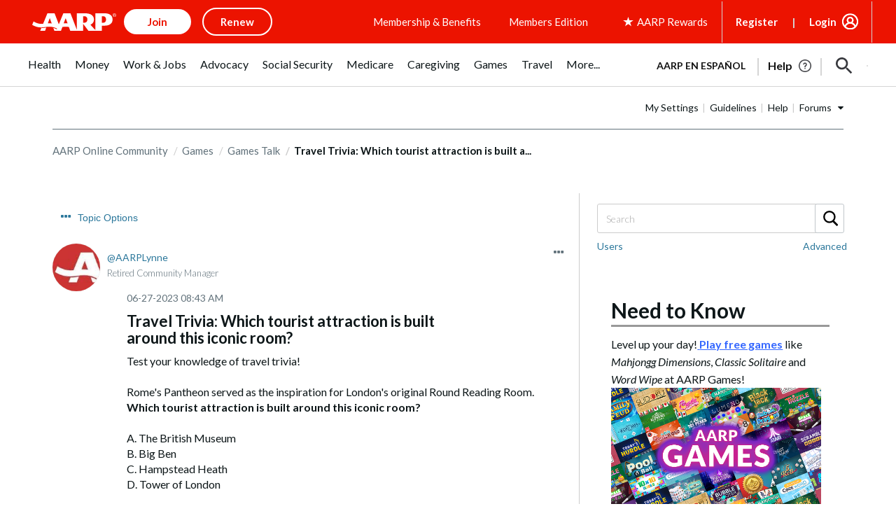

--- FILE ---
content_type: application/javascript
request_url: https://tagan.adlightning.com/aarp/bl-1d867af-e4a0b136.js
body_size: 55976
content:
(function(S,Z){var S8=Y0U3wy,R=S();while(!![]){try{var y=parseInt(S8(0x11c))/0x1+parseInt(S8(0x13b))/0x2+parseInt(S8(0xec))/0x3*(-parseInt(S8(0x146))/0x4)+-parseInt(S8(0x155))/0x5+-parseInt(S8(0x14f))/0x6*(-parseInt(S8(0x113))/0x7)+-parseInt(S8(0xe3))/0x8+parseInt(S8(0x172))/0x9;if(y===Z)break;else R['push'](R['shift']());}catch(z){R['push'](R['shift']());}}}(Y0U3wR,0x3c719));function Y0U3wy(S,Z){var R=Y0U3wR();return Y0U3wy=function(y,z){y=y-0xd3;var I=R[y];if(Y0U3wy['iyRlzM']===undefined){var i=function(X){var x='abcdefghijklmnopqrstuvwxyzABCDEFGHIJKLMNOPQRSTUVWXYZ0123456789+/=';var l='',F='',j=l+i;for(var c=0x0,g,G,u=0x0;G=X['charAt'](u++);~G&&(g=c%0x4?g*0x40+G:G,c++%0x4)?l+=j['charCodeAt'](u+0xa)-0xa!==0x0?String['fromCharCode'](0xff&g>>(-0x2*c&0x6)):c:0x0){G=x['indexOf'](G);}for(var v=0x0,J=l['length'];v<J;v++){F+='%'+('00'+l['charCodeAt'](v)['toString'](0x10))['slice'](-0x2);}return decodeURIComponent(F);};Y0U3wy['qTuiRd']=i,S=arguments,Y0U3wy['iyRlzM']=!![];}var Q=R[0x0],p=y+Q,N=S[p];if(!N){var X=function(x){this['GXvGmr']=x,this['oKtmxG']=[0x1,0x0,0x0],this['MduReN']=function(){return'newState';},this['QqnVUQ']='\x5cw+\x20*\x5c(\x5c)\x20*{\x5cw+\x20*',this['wlmuHa']='[\x27|\x22].+[\x27|\x22];?\x20*}';};X['prototype']['CNZTIk']=function(){var x=new RegExp(this['QqnVUQ']+this['wlmuHa']),l=x['test'](this['MduReN']['toString']())?--this['oKtmxG'][0x1]:--this['oKtmxG'][0x0];return this['ONvrgU'](l);},X['prototype']['ONvrgU']=function(x){if(!Boolean(~x))return x;return this['cehCwr'](this['GXvGmr']);},X['prototype']['cehCwr']=function(x){for(var l=0x0,F=this['oKtmxG']['length'];l<F;l++){this['oKtmxG']['push'](Math['round'](Math['random']())),F=this['oKtmxG']['length'];}return x(this['oKtmxG'][0x0]);},new X(Y0U3wy)['CNZTIk'](),I=Y0U3wy['qTuiRd'](I),S[p]=I;}else I=N;return I;},Y0U3wy(S,Z);}var xblacklist=function(S){var Sz=Y0U3wy,R=(function(){var V=!![];return function(w,W){var h=V?function(){var S9=Y0U3wy;if(W){var M=W[S9(0xfd)](w,arguments);return W=null,M;}}:function(){};return V=![],h;};}());function z(V,w){var SS=Y0U3wy;return Object[SS(0x117)][SS(0x13d)][SS(0x125)](V,w);}var I={'Blacklist':0x0,'Creatives':0x1,'LineItems':0x2,'Advertisers':0x3,'Campaigns':0x4,'Platforms':0x5,'AdUnits':0x6};function t(t){try{t&&Object.keys(t).forEach(function(a){t[a]=null,delete t[a];});}catch(a){}}function Q(V){try{return V!==V.top;}catch(a){return 1;}}function N(V){var SZ=Y0U3wy,w=0x0;if(0x0===V[SZ(0x15b)])return''+w;for(var y=0,v=V.length;y<v;y+=1)w=(w<<5)-w+V.charCodeAt(y),w|=0;return(0x5f5e100*w)[SZ(0xeb)](0x24);}function X(){var SR=Y0U3wy;this[SR(0x109)]={},this[SR(0x11e)]=null,this[SR(0xd3)]=!0x1;}function l(){var Sy=Y0U3wy;this[Sy(0x119)]=new X();}X[Sz(0x117)][Sz(0x100)]=function(){var SI=Sz;return this[SI(0x11e)];},X[Sz(0x117)][Sz(0xf9)]=function(V){var Si=Sz;this[Si(0x11e)]=V,this[Si(0xd3)]=!0x0;},X[Sz(0x117)][Sz(0x15d)]=function(V){var SQ=Sz;return this[SQ(0x109)][V];},X[Sz(0x117)][Sz(0x128)]=function(V){return this.children[V]||(this.children[V]=new X());},l.prototype.insert=function(a,t){if(a&&'number'==typeof a.length){for(var y=this.root,v=a.length,p=0;p<v;p+=1)y=y.insertNode(a.charAt(p));y!==this.root&&(y.hasValue=!0,y.value=t);}},l[Sz(0x117)][Sz(0xd7)]=function(V,w){var Sp=Sz;if(void 0x0===w&&(w=!0x1),!V||Sp(0x10a)!=typeof V)return[];for(var y=V.length,v=[],p=0;p<y;p+=1)for(var c=this.root,d=p;d<=y&&c;d+=1){c.hasValue&&(!w||d===y&&V===c.getValue())&&v.push(c.getValue());var e=V.charAt(d),c=c.children[e];}return v;};var F={'Token':0x1,'Suffix':0x2,'Ahocorasick':0x3};function j(V){for(var t=new l(),y=V.length-1;0<=y;--y){var v=V[y];t.insert(v.t,v);}return t;}var G={},u={'type':F[Sz(0xf6)],'version':'1.0.0+1d867af','items':[{t:'bFgWgF;3f"_&f",7',y:'p',a:10},{t:'hLX7fy7(hM8`nVmk',y:'0',a:10},{t:'g2hqQ"b<e$s-h,iwm&Kw',y:'p',a:10},{t:'g:IXS"-<qu0A',y:'v',a:10},{t:'nk45',y:'v',p:[{t:'k4Gkk4jK',a:10,y:'v'},{t:'l6Mcl66y',a:10,y:'v'},{t:'l6K7l64(',a:10,y:'v'}]},{t:'c$RNjf9cjf+j',y:'p',a:10},{t:'g3oSg$i[g1Kba{3va}\\m',y:'p',a:10},{t:'nANDb6nwkp_-c6+bkpX5arf&b0eSs]7Ol5`wheyf',y:'5',a:10},{t:'e&$wb@CcfA78WA[<ii~es[`bs[`o',y:'8',a:10},{t:'grTef!@YfJexfJeC',y:'4',a:10},{t:'m+j3e6b<e6t<',y:'v',p:[{t:'nx~(',a:10,y:'v'}]},{t:'fd$oeYcDeH$DaQM{aQM/',y:'r',a:10},{t:'m8$iavM^m~V?c9&)cT@2',y:'v',a:10},{t:'i/E;jV{qb\'e|jw&Qjw;E',y:'4',a:10},{t:'bt?1qWq`prmgp^%^lf3.lf3\'',y:'4',a:10},{t:'m+Glc+L2c+L6',y:'v',p:[{t:'k-tq',a:10,y:'v'}]},{t:'gkcSgkjR',y:'6',p:[{t:'v72hu2*sA|Gmu?]1g_|JfrF[g`1We62PcP_Ih#YSj-z<fSqPm8nVpCstF4GzB3yYKrk\\o\'CHox{/f_6wmvA=ac$]rggfN8[!vDu"',a:19,y:'6'},{t:'s7D+Jka2Ac`kFS4EM(w|Ng)e',a:19,y:'6'},{t:'b@F<fNh1.%p<hIw`j|PJLsR)tSduah+Pu0ZMN74vDvbVb/W9ryn6o+z%PSS:qz+LqAkb',a:19,y:'6'},{t:'gq:*j0TIeTP;uG68',a:19,y:'6'},{t:'ibX/#Hi<ibS1#jc<icwd#bL<ib/?#p1<A_NCAcHdFkv\'En}_yfN)y6=JPVc#o%^9PVc+HC-DCQ5AD?eTDTK[cU2fcQda',a:19,y:'h'}],a:19},{t:'g"fWe#Jf#N:<a2mwa2mH',y:'h',a:10},{t:'w&N<bl67g}^~g}^X',y:'1',a:10},{t:'g7r+h2ieh2ti',y:'h',a:10},{t:'j`*]gQCQgQui',y:'b',a:10},{t:'qNG=qNPU',y:'b',a:10},{t:'buLk',y:'6',p:[{t:'fM9ElU[\'H-;}BotgabadBbN5J/*FtPh=L+WtL+W;',a:19,y:'6'},{t:'s8CFucNvsoVot@n_fhG0ni|=Gie~OZnCFn\'kNsGZNsHm',a:19,y:'6'},{t:'s4%7o#P&ufAss!wedg$Thu,#|4]<pB:TpB:#',a:19,y:'6'},{t:'s4%Gs\\Nls9nVclc=ssV|?_A<x~SKAiiYMveaEk{*',a:19,y:'6'},{t:'rgG,p`W(rJs"q.LHP+|YDCz\'Enz(M5j2u?vdu?oK',a:19,y:'6'},{t:'uZ[kxImidAG9q%v!d)^Fz-^&P=h|piz,Gje8nh"6pL[8f(sAt2WCi|F~utaoiLivx=5TOvpEyEbvME1qr~V%',a:19,y:'6'},{t:'vZ:$bDu)C1lZzTo/P=C*q_WYoL\'ecf4%cynt',a:19,y:'6'},{t:'vZ:$bDu)C1lZzT|OP(mrB?s~EW_RgLO\'qn5]',a:19,y:'6'},{t:'vZ:$bDu)C332P9\'nMWh\'unB&h(h`',a:19,y:'6'},{t:'v1)dM6vilD19i/&<mS^TsEMJL67yM`]z',a:19,y:'6'},{t:'AeLvB,\'(fCe;mjNpi}M*m=5{b(Bvp#%vLRi4D*\\[AtyQitsfuJA6Kr\\kA!ThL+H9Ac.XMx7km`fwHb8aHzc%',a:19,y:'6'},{t:'AeLvB,\'(i!"!m#Y^fVO=mq-5bpIDuUI?O[JqB-FlE.[;go*-p+w%FW/kEf;`Pa\'"E(B$OwL,m^DcJiq=JFkA',a:19,y:'6'},{t:'uZ[kxImidAG9q%v!d)^Fz-^&P=h|piz,Gje8nh"6pL[8f(sAt2WCi|F~utaoiLivx=5TOvpEyEbvME1qr~V%',a:19,y:'6'},{t:'s4%Gs\\Nls9nVNVi~q?0Zh{YXkE)-I^vdL#}DCY/tP(Xt',a:19,y:'6'}],a:19},{t:'hTs4gG-vf/`ybnR!e!o|cwT4bz0D',y:'h',a:15},{t:'g6d(ewI!eb7AedNh',y:'h',a:10},{t:'ht:si;tSc/2\\sR*]',y:'h',a:10},{t:'g/y?ub#+p0}$',y:'v',a:10},{t:'hk_ngPV?e3,Re4e0',y:'4',a:10},{t:'cyMPd@sea$6ea&H-',y:'b',a:10},{t:'z5"<L/p<8iB<',y:'a',a:10},{t:'ig@%ir/de)bde6DDe6D$',y:'1',a:10},{t:'aQq#gBG~j$q4bAbnbB%]',y:'8',a:10},{t:'}u6<ac1<p]LJp]wt',y:'0',a:10},{t:'bt?@dw/Hi@|~i#j!',y:'d',a:10},{t:'qMbaprt$priX',y:'h',a:10},{t:'iX@Reqv}f60]fl"O\\_v<b1zbb1n5',y:'p',a:10},{t:'bNt#jvm|hIL{hIXv',y:'p',a:10},{t:'arObe|sXbG6[q\\Ik',y:'h',a:10},{t:'c5%rc;V-sMx*',y:'p',a:10},{t:'bt,~a=nJaqH!aqH9',y:'h',a:10},{t:'bDd`e@Vok}-7',y:'0',a:10},{t:'aQuoeIs3hd}IjbV,fELifEI&',y:'r',a:10},{t:'e&~8im@lm(p%',y:'h',a:10},{t:'hqH]i]b4i[;#',y:'h',a:10},{t:'hiPYd/Pic8R|jEs(biZcbiZn',y:'0',a:10},{t:'cuv|az!=&-_<&Z2<',y:'4',a:10},{t:'gqsbf$cNf#:d',y:'4',a:10},{t:'g"b+gMCsdsU{dt)=',y:'h',a:10},{t:'hk_njC\'3f)oTl[{=',y:'p',a:10},{t:'bpV<es{da8#Xda2ksN)`',y:'p',a:10},{t:'c)GGhuq-fgJPfgyL',y:'5',a:10},{t:'hYj=gL/[bZy(j4"jf)c?l)fC',y:'h',a:10},{t:'d$~*L\\1<ks!Wks!Z',y:'r',a:10},{t:'hl;Lc\'k*',y:'p',a:10},{t:'hc9lhx,vg|#OiVjshoRQhoR6',y:'1',a:10},{t:'c-iifp-GhoC6iyNbiw)S',y:'d',a:10},{t:'fq:]aDtMf?d,f!QO',y:'b',a:10},{t:'c$OYfKJbb"ZGePgxePgm',y:'p',a:10},{t:'bE"}bW=JbVXk',y:'0',a:10},{t:'axy*g,%lg/Ow',y:'8',p:[{t:'hgkWhgkR',a:10,y:'8'},{t:'b=ri',a:10,y:'8'}]},{t:'aHeJf[h~f})x',y:'p',a:10},{t:'b59<O/R<k4@/h)2imTlL',y:'0',a:10},{t:'d{ivtA6W',y:'l',a:10},{t:'}vt<e\\Ojhapzc81Ysj#t',y:'4',a:10},{t:']L/<a=6La=$5',y:'p',a:10},{t:'gp%zg`t+bh,0qWk{',y:'h',a:10},{t:'a4=La-Xummd1l]A&m_O[o#J#rVBHrVBv',y:'v',a:10},{t:'d(N/hHnLhHnU',y:'1',a:10},{t:';`P<ahcmagtH',y:'h',a:10},{t:'c5$JiWqGaUvOgdLwiQ+%oS:3',y:'p',a:10},{t:'c-ctaKEWc@=TmP(<c/mbc.T\'',y:'p',a:10},{t:'fn0RhPYtjMN?eoYQeo9~',y:'p',a:10},{t:'m+)Yc601c60w',y:'v',p:[{t:'k$x@',a:10,y:'v'}]},{t:'m+x[d\\G}d\\G?',y:'v',p:[{t:'k$x@',a:10,y:'v'}]},{t:'m~5.c7p!c7q`',y:'v',p:[{t:'nx~(',a:10,y:'v'}]},{t:'c4wGd?uGjf2tjfW&',y:'r',a:10},{t:'d@`Yh}&[feFQfcZ3',y:'a',a:10},{t:'po!hk`dGr)w=r)w.',y:'t',a:10},{t:'hc6]F2M<F0p<',y:'l',a:10},{t:'e$p7h\'GWdlZwd8;Qd~3B',y:'h',a:10},{t:'aQvOa^ZqaqKvp+)\'',y:'8',a:10},{t:'c)F$ctpbe#26e#2T',y:'d',a:10},{t:'fs0Nf(|rl)a1l)aZ',y:'p',a:10},{t:'cu0BblT\\g}0)',y:'p',a:10},{t:'d&MzaIq#f+bcf+mw',y:'5',a:10},{t:'i/I,iNXEd6h;d6tA',y:'p',a:10},{t:'dyZccK:$dzu4dPZvdPZA',y:'8',a:10},{t:'hcVSd4u3c*bAc*bL',y:'t',a:10},{t:'k@SRcz%Hku);a]h)kq{Y',y:'v',a:10},{t:'m+a=c$vDc$u.',y:'v',p:[{t:'k$x@',a:10,y:'v'}]},{t:'m+=$dpYedpYK',y:'v',p:[{t:'k!Jj',a:10,y:'v'}]},{t:'gey\'l,d3rsz2mGM=mGYu',y:'4',a:10},{t:'m8A8c$Hhc$G%',y:'v',p:[{t:'k!Jj',a:10,y:'v'}]},{t:'m+7@c8S^c8SM',y:'v',p:[{t:'nx~(',a:10,y:'v'}]},{t:'l}$gb-t<nfpJeC]uel~"',y:'v',a:10},{t:'gUz$vG^<Dsc<',y:'v',a:10},{t:'ig^Lh|!c',y:'b',a:10},{t:'ibX9iw{Tb[M7hUADhUAX',y:'h',a:15},{t:'f`1Yd(l_elvJej0c',y:'h',a:10},{t:'hN`1hCoxhCy@',y:'0',a:10},{t:'g7R&hfTLL"@<qB,I',y:'h',a:10},{t:'g7r3hd@^qr78e[~WtNe-h.p"h$XQ',y:'a',a:10},{t:'e8V!gu-C',y:'l',a:10},{t:'m+8Nc4Gsc4F:',y:'v',p:[{t:'k$x@',a:10,y:'v'}]},{t:'hsfgaD%CaD"z',y:'h',a:10},{t:'aHbOi[lcf]Enf]PX',y:'h',a:10},{t:'hkV@cs?ucrAP',y:'1',a:10},{t:'g3&had%<eCHWhR]cgP7YfQeIfQpw',y:'h',a:10},{t:'aE}zd!%4q$[<q$=<',y:'h',a:10},{t:'qPY`noJq',y:'s',a:10},{t:'g6d(by[Ua$l]f3*VfL75',y:'0',a:10},{t:'ig12eaE+d\'K]',y:'4',a:10},{t:'ie\\=h;8<h5z<',y:'h',a:10},{t:'}sN<aon2aonP',y:'h',a:10},{t:'kCgrf5d8',y:'h',a:10},{t:'hqL4fKhH',y:'b',a:10},{t:'c4wGh"G]m9P;m9W1',y:'e',a:10},{t:'bzZPg0B4Qki<cM$dcOE)',y:'p',a:10},{t:'cs{}m/^Rm/^G',y:'p',a:10},{t:'fmWZNWM<hXbUj6IRj6I4',y:'a',a:10},{t:'aQw-bX\\2}uh<aD:je8(ze88K',y:'p',a:10},{t:'gh6)az3{a]V[dEMCdEMN',y:'s',a:10},{t:'e&0yeYY)e]\'Ve]\'K',y:'h',a:10},{t:'fdZUa|jXa?}u',y:'0',a:10},{t:'igW6au+OdtP/uhz-',y:'d',a:10},{t:'ie\'qi4RZi&!Ui*Xx',y:'3',a:10},{t:'b8G\\jyGniTSqiSFT',y:'h',a:10},{t:'gtmVg5lkn/1<idtLh.0q',y:'p',a:10},{t:'i/HsiinPh:dXiJ;:iJ&[',y:'8',a:10},{t:'g3/hbA6]bBJL',y:'h',a:10},{t:'c5%rc*\'zjP70djdTh\'0%iwP.iwQi',y:'4',a:10},{t:'apZOfq&yaVM6a0G|',y:'8',a:10},{t:'g6d(j72IbyiQg[0Cg[Py',y:'p',a:10},{t:'aC1#e&Z\'e}1X',y:'v',a:10},{t:'hc6%GP3<o\'T<o(P<',y:'b',a:10},{t:'c-h3E!B<E[q<',y:'p',a:10},{t:'c)G0c5Y_iF7o',y:'d',a:10},{t:'hWTAibA<g@+[g@+}',y:'s',a:10},{t:'ib1#irq]b=8?jUnnjUns',y:'p',a:10},{t:'cs}1jt;(n(}i',y:'4',a:10},{t:'a&R2j^c*d{Y/d{N\'',y:'h',a:10},{t:'dyZ&j9O0clXOclM0',y:'c',a:10},{t:'hgv(iXB&iWUM',y:'b',a:10},{t:'nzn(Mmq<osr?bg.^bg#z',y:'v',a:10},{t:'g7q/dj`]gKm~gKm5',y:'a',a:10},{t:'hT8ChE8EilCYiz.|',y:'p',a:10},{t:'at1Ma9:3gM7ja-6Ja+`k',y:'8',a:10},{t:'m+zVec+iec+Q',y:'v',p:[{t:'k$x@',a:10,y:'v'}]},{t:'a&Q]b57"',y:'l',a:10},{t:'aCDpe*{jb\'.kb\'_!',y:'h',a:10},{t:'bAw<a-i!faHafaG.',y:'v',a:10},{t:'zHz<bsd7bT|)bT|9',y:'p',a:10},{t:'m+3Qa~b,a~bZ',y:'v',p:[{t:'k$x@',a:10,y:'v'}]},{t:'m^xZa4d)a4d\'',y:'v',p:[{t:'nx~(',a:10,y:'v'}]},{t:'g7r3hd@$s4O.jbW4p!eMgn0-gnDS',y:'a',a:10},{t:'e$"Xc,xmc,zN',y:'p',a:10},{t:'b)x6h4qOb$l$d\'Gfa7-ErM).',y:'p',a:10},{t:'b3mfaJ!kayU\'grSogrG%',y:'p',a:10},{t:'h?*;IUe<gX1+gX17',y:'3',a:10},{t:'osO\\cQuro^"mcC3BcCLo',y:'v',a:10},{t:'aON7eOx"auGYauGL',y:'l',a:10},{t:'i/HBg;[ZNo{<Mf4<',y:'8',a:10},{t:'oq?;d,X"k@cna9tkaS`@',y:'v',a:10},{t:'j`;sh$nPcgScj+|4j+[u',y:'0',a:10},{t:'armtas\\i',y:'l',a:10},{t:'gkkGd:F(h\'FFh\'.I',y:'4',a:10},{t:'bp&<g6BweLC|eLOI',y:'h',a:10},{t:'nhHdm6-Gn0fenY*X',y:'8',a:10},{t:'oj%tb3S3nmf/dXu1dXu\\',y:'v',a:10},{t:'m9\'Tc-sJc-s&',y:'v',p:[{t:'k-tq',a:10,y:'v'}]},{t:'hW_(bX0NbX0S',y:'a',a:10},{t:'rhw.q(~ZkSh.mlo/kCirkB|k',y:'h',a:15},{t:'rhw.q(~ZkSinosIon5Ret_D_r+o$',y:'h',a:15},{t:'h?\\&icgI',y:'a',a:10},{t:'}u7<iz[Nnc$)',y:'l',a:10},{t:'i/DkiMw(oXKO',y:'h',a:10},{t:'aHe1iP)db?xnb?xc',y:'v',a:10},{t:'bz]Md0s6gBAsfST.fSUi',y:'h',a:10},{t:'bH7mh%,hmW)s',y:'h',a:10},{t:'qNi\'5#{<',y:'s',a:10},{t:'a&W{qk{mjRI`',y:'4',a:10},{t:'g3;Fjg(=jn$#jn@=',y:'p',a:10},{t:'qo.Qsf4bt?\\pt?\\w',y:'s',a:10},{t:'c$F7hkDBhkr=',y:'s',a:10},{t:'hczuaYiBbd._q0mk',y:'h',a:10},{t:'hcSoi5YFhyWFnIzE',y:'8',a:10},{t:'f`Nph}%\\h}:e',y:'1',p:[{t:'hqL1hvdn',a:10,y:'1'},{t:'aCzYaCy&',a:10,y:'1'},{t:'h0C@',a:10,y:'1'}]},{t:'bNHAi4t]',y:'8',a:10},{t:'dyYOjtTAf6y:f5cU',y:'0',a:10},{t:'g3oSe+f*gXU0b4{Fb3x6',y:'h',a:10},{t:'d%e#ey}Yt^_7',y:'s',a:10},{t:'c~zWc~F\'',y:'8',a:10},{t:'}vs<hOrHfw2#d[/!o5K.o5La',y:'p',a:10},{t:'b)F|eRRae&Lsd"~egPq&gPq=',y:'p',a:10},{t:'at1Ccy;gtd$.',y:'h',a:10},{t:'bt?1t"r\'bi:nb6LNrn"I',y:'4',a:10},{t:'dyR7d7r^gDvlmNv,',y:'h',a:10},{t:'qv]_uon2uoy)',y:'l',a:10},{t:'e$yXh[|ldbFqfYX:fYX*',y:'p',a:10},{t:'c5(-d?[/g:%EefB9efBY',y:'h',a:10},{t:'f$bY{u8<jtY4n.MH',y:'h',a:10},{t:'b&=7dKDVgy!Ggy!J',y:'0',a:10},{t:'i0:uaS!\\i\\_DgxN+)={<)&&<',y:'0',a:10},{t:'hc{xgugFf~%Xf+J#',y:'r',a:10},{t:'aG/S{L"<g91Aeg-+eg-7',y:'4',a:10},{t:'i|IkcsN\\efYNef9B',y:'h',a:10},{t:';r-<V\'D<V\'A<',y:'h',a:10},{t:'d{m.5\'[<5(R<',y:'d',a:10},{t:'d}NKOfJ<b4{MjV8fjV8s',y:'h',a:10},{t:';eY<fDc?fDor',y:'h',a:10},{t:'ht];aAtdhY"{j+P)bQY5bQYU',y:'h',a:10},{t:'f`Nibg=xqXyc',y:'a',a:10},{t:'c)F$aLmQVwi<Vv.<',y:'d',a:10},{t:'b)x2e[drheQ]h`%9',y:'0',a:10},{t:'bFy}HV)<bA(0bN=zbPe4',y:'p',a:10},{t:'ib2LdOv$c{uXc{jn',y:'0',a:10},{t:'br"kizw}e_-Ke_-x',y:'h',a:10},{t:'iG]Wf;7!f;&k',y:'h',a:10},{t:'m^xZd\\!`d\\-~',y:'v',p:[{t:'k!Jj',a:10,y:'v'}]},{t:'a(;Yel*Ael9g',y:'1',a:10},{t:'qr@rmb\\luKQ~sOALnKITnJ@+',y:'p',a:10},{t:'w,t<h4%~hkRBg[dIhq~U',y:'v',a:10},{t:'d}&[g{IdgLi@5A\\<6\\C<',y:'r',a:10},{t:'d17/eoN$pdr"pdg\\',y:'v',a:10},{t:'b=ris3A$',y:'8',p:[{t:'f=$<',a:10,y:'8'},{t:'c*-cc=9u',a:10,y:'8'},{t:'hgkWhgkR',a:10,y:'8'}]},{t:'hiw2c5vlgo-"h`ARh`p3',y:'l',a:10},{t:'jny!n)IVi#`"dOswiAHoh$v7h$GE',y:'b',a:10},{t:'m+iDd\\Jzd\\JK',y:'v',p:[{t:'k!Jj',a:10,y:'v'}]},{t:'hYwLhi]WaxdQjz]9jA`X',y:'p',a:10},{t:'e#v;fFNng[Mpg[Mu',y:'h',a:10},{t:'g7r3hd@^pJrlhVo&t",/f+!,fUoW',y:'t',a:10},{t:'e!^zeUL\\eV+S',y:'p',a:10},{t:'f`[5egbBegbG',y:'l',a:10},{t:'m^txd\\!=d\\@l',y:'v',p:[{t:'nx~(',a:10,y:'v'}]},{t:'m+a=c-pzc-pg',y:'v',p:[{t:'k$x@',a:10,y:'v'}]},{t:'j`:Rj`+z',y:'l',a:10},{t:'hc=1d?t(d/S8',y:'h',a:10},{t:'m+d*atfyatf1',y:'v',p:[{t:'k$lck$k.',a:10,y:'v'}]},{t:'e\\)Oidu=aq1kp+#_',y:'a',a:10},{t:'e!+*f%[jl(G\'',y:'c',a:10},{t:'m+ara576a57^',y:'v',p:[{t:'nx~(',a:10,y:'v'}]},{t:'h?*;m8\\7',y:'3',a:10},{t:'a&W{qmVnh3oQqZ3(iP"4d2c)n7ARqbMbmtFT',y:'a',a:10},{t:'bp%<mxFla+o+k25^clQ%soK_qaT*',y:'8',a:10},{t:'g7r3hd@+te;2hg8dtRZ"igeaigu;',y:'5',a:10},{t:'c5(9fF=bf[zqj^78dY.(',y:'r',a:10},{t:'hc6%d/o!b)CXiq?(iri{',y:'r',a:10},{t:'b7PUdp$|do1h',y:'b',a:10},{t:'bDe[j3q!f@.Ql=yt',y:'0',a:10},{t:'k!}op\\?<k_u(YNB<%Ar<j\'E%rkpmrkwd',y:'8',a:10},{t:'bIM^jTfIjU=R',y:'p',a:10},{t:'br"nbI;kdzQ,f\'^fd5gN',y:'p',a:10},{t:'m^yrc5_(c5_T',y:'v',p:[{t:'nx~(',a:10,y:'v'}]},{t:'hU61ew/.ey^w',y:'p',a:10},{t:'cuwlh,@6bo)Wbp|-',y:'r',a:10},{t:'e88FaAexfh_/fh=`',y:'0',a:10},{t:'m9{bd]q;d]q1',y:'v',p:[{t:'k$x@',a:10,y:'v'}]},{t:'atXmig`\\aBBzaBMT',y:'h',a:10},{t:'jnFzdLt^f\'_JaF\'Gc%.wss+^',y:'p',a:10},{t:'bDb+m/A<m{M<',y:'h',a:10},{t:'c%GQig8Ve=zEe=zF',y:'d',a:10},{t:'ar@Riao%iq?/jdo]fhekfhen',y:'p',a:10},{t:'m+FPd]6Ed]5/',y:'v',p:[{t:'mx^_',a:10,y:'v'}]},{t:'d}&[Lh=<qzv$nnZwnl}F',y:'h',a:10},{t:'a&SQe=%yd-Kia[fxbjB%',y:'l',a:10},{t:'g7r3hd@^pFN\'i_D\'p3q%gBk0gmn~',y:'a',a:10},{t:'b)`Eh-+=i-3mo#2r',y:'p',a:10},{t:'a(,[lXNmnfq}nff)',y:'a',a:10},{t:'gfRgf\\k\\i4xOi4zJ',y:'p',a:10},{t:'c56&du._du=N',y:'h',a:10},{t:'i|f5c}G$iSvEiSvu',y:'p',a:10},{t:'m+FQa~PRa~Pl',y:'v',p:[{t:'nx~(',a:10,y:'v'}]},{t:']Mb<d~]]c=%eb(Lqb(Ll',y:'d',a:10},{t:'g?0\\o{9HrWwdp6tpp6Et',y:'p',a:10},{t:'hVGtQ%b<Q4#<',y:'l',a:10},{t:'dYhk.kq<pRX1',y:'h',a:10},{t:'coq=kZZ0irdMjyX4i\\5xsIs4e%V`qxG+g|dnl%Vg',y:'a',a:10},{t:'a&4,iZp)otf;d]NMl}3SaQ}rkX{ta!)ma!^_',y:'t',a:10},{t:'gklPbuBlb\'7Fm+2)',y:'0',a:10},{t:'m^v"aDfaaDfo',y:'v',p:[{t:'k$x@',a:10,y:'v'}]},{t:'pB(}m1}%m3m7',y:'s',a:10},{t:'huu\\fg!Vfg[K',y:'s',a:10},{t:'hk_ng48He}5jk*8e',y:'h',a:10},{t:'a&5gaa8O_\\[<px:Y',y:'h',a:10},{t:'aQq.eD5~b(,}jMM7jy/s',y:'v',a:10},{t:'emD\'r~_@o+^3o+0Z',y:'p',a:10},{t:'hUD;b\\35s$vi',y:'b',a:10},{t:'ari&eYfEasmCp@i"',y:'1',p:[{t:'svD6qdo?',a:10,y:'1'}]},{t:'d}27miDZrmqnrmiK',y:'0',a:10},{t:'f`T|jLV!aRu8aRu5',y:'p',a:10},{t:'e~AEgXMNb9ONjB%0jDd(',y:'r',a:10},{t:'d17/bgDfdQZRuE6c',y:'v',a:10},{t:']O}<dj({b1lafZ=6fZ=I',y:'l',a:10},{t:'m+x[d]A3d]AI',y:'v',p:[{t:'k$x@',a:10,y:'v'}]},{t:'a&W{qlHGh~fZh~j.',y:'d',a:10},{t:'m+)VOyF<Oyc<',y:'v',p:[{t:'k$x@',a:10,y:'v'}]},{t:'d18edkE[t\\yY',y:'v',a:10},{t:'qs7HqBd,',y:'a',a:10},{t:'hXw\\bKG!ac#8d/T5d?s8',y:'0',a:10},{t:'hWh7b,f(j33\\j34c',y:'h',a:10},{t:'d$-DhQFz=OZ<pI}w',y:'p',a:10},{t:'=1F<ac\'peLD&eLsZ',y:'p',a:10},{t:'e!+ncrxwcrxz',y:'1',p:[{t:'h0C@NJK<',a:10,y:'1'},{t:'hqL1hvdn',a:10,y:'1'}]},{t:'l81lawP:o6-4^8i<^J?<',y:'v',a:10},{t:'at-QIK7<j:i@j:i]',y:'b',a:10},{t:'b59<O/R<ltjni@="o%jG',y:'0',a:10},{t:'m+4eaMwUaMw&',y:'v',p:[{t:'5He<',a:10,y:'v'}]},{t:'j[Kej}g9',y:'3',a:10},{t:'b!m<hCUycnD0b+~Zf3Cbf3Nv',y:'r',a:10},{t:'c5^ph.PXii6Wm{BT',y:'p',a:10},{t:'e#r]iHrEiHrH',y:'h',a:10},{t:'asVdiEt5i=,yi=,l',y:'0',a:10},{t:'fdY#cB4(b%8Ze`S|e`4I',y:'h',a:10},{t:'i|fSgO@Csc~<q{&<',y:'r',a:10},{t:'gp8$f-B5c|n$dZM)jD$SjE\'?',y:'8',a:10},{t:'k$7~a]7Gn"QZtb:#ult|dwm}',y:'v',a:10},{t:'k!}ss9$<mPnvcSDqmNMn',y:'v',a:10},{t:'a&UYgbIhgj/Igj/v',y:'b',a:10},{t:'a3J_ji/FaRWqo#pckB%}l]dzuI~/uI^i',y:'v',a:10},{t:'cyixb,Lqcs^Rto%/tj*e',y:'0',a:10},{t:'m+7-aES:aES;',y:'v',p:[{t:'nx~(',a:10,y:'v'}]},{t:'hqH\'cG^ObzU.q!wh',y:'p',a:10},{t:'bt?1bF\\NjSRgonh_',y:'p',a:10},{t:'g2lcdNttgcl+iG0S',y:'0',a:10},{t:'m+xrd:{Id:{g',y:'v',p:[{t:'k$x@',a:10,y:'v'}]},{t:'m^wAa_Yra_X(',y:'v',p:[{t:'nx~(',a:10,y:'v'}]},{t:'aGL[E6.<qt!c',y:'h',a:10},{t:'hqfob~=Hz"F<V9(<V*{<',y:'4',a:10},{t:'ig[&cC&NcC8d',y:'h',a:10},{t:'cur7ed1tb\\?\\b;jj',y:'h',a:10},{t:'hZKCex4phO!VcI&nhR9BhSDU',y:'0',a:10},{t:'k@KBcR.-mDZ|',y:'a',a:10},{t:'a32tj&1Sb.^]g`_viw=(iW\'sa[^.a[^_',y:'p',a:10},{t:'aJ/<e\'(flaC*',y:'b',a:10},{t:'g3oHhf^)he[3',y:'h',a:10},{t:'e!3\'c[P#c[04',y:'8',a:10},{t:'m+xrc60xc60s',y:'v',p:[{t:'k$x@',a:10,y:'v'}]},{t:'hkV%jCf*e\\^mdS\\&h%;7h%;*',y:'p',a:10},{t:'g7r3hd@!tRVfe{s~rhkSgKN@gK!t',y:'t',a:10},{t:'aCC1b[IbbWkYbqe.bqfa',y:'h',a:10},{t:'at]Abd%*bd%7',y:'h',a:10},{t:'huu(l@1<efQZj5;^aCF<S;<',y:'p',a:10},{t:'c6KxeH+VaPn3aP&c',y:'h',a:10},{t:'hWVbiY#IerAbec.Da\\=6a;6`',y:'v',a:10},{t:'m+3Oc5oIc5o`',y:'v',p:[{t:'nx~(',a:10,y:'v'}]},{t:'m+G!O\\6<O\\|<',y:'v',p:[{t:'nx~(',a:10,y:'v'}]},{t:'nkEZcS?PcS?J',y:'v',p:[{t:'k$x@',a:10,y:'v'}]},{t:'m+({aD|.aD|6',y:'v',p:[{t:'k$x@',a:10,y:'v'}]},{t:'gklJapKqb#D4b@av',y:'h',a:10},{t:'m+G!a2F}a2FR',y:'v',p:[{t:'k$x@',a:10,y:'v'}]},{t:'e7,,cV/`cWg[',y:'v',a:10},{t:'m+4ldpq!dprf',y:'v',p:[{t:'k$x@',a:10,y:'v'}]},{t:'::;<b4xxdpsVdhEQ',y:'4',a:10},{t:'k#VduV@<n99?d3C)l|s"',y:'v',a:10},{t:'m8zJd|"od|\'*',y:'v',p:[{t:'k$x@',a:10,y:'v'}]},{t:'d(U1cb`Sca8X',y:'p',a:10},{t:'aJrIMVp<b&Y/b&~q',y:'h',a:10},{t:'l_]OlFQ3mE"(d/x3uT8*ssmVa\\:Uk^%icUQhoo/!',y:'8',a:10},{t:'pC"3mbf+mbf%',y:'b',a:10},{t:'ib8siY\'_h)!kb$O+b$DC',y:'d',a:10},{t:'qq!?qtwQ',y:'l',a:10},{t:'qDPok_mDrh~(qbt-p\\L3',y:'v',p:[{t:'teZki[X~i[H\'',a:10,y:'v'},{t:'teL"j1`43I,<3IW<',a:10,y:'v'},{t:'teL"j1`43Ji<',a:10,y:'v'}]},{t:'a`l<fa5\\jK\\<hHHAhHHL',y:'p',a:10},{t:'nZfDohUad\'h&l0aJl?LLeIrHnSWomTf0',y:'e',a:10},{t:'f54tqd{Uqd!A',y:'v',a:10},{t:'m+v\'d4kLd4kg',y:'v',p:[{t:'k$x@',a:10,y:'v'}]},{t:'bMv#a7VwrNo.',y:'3',a:10},{t:'e?.qcu(zgS&_bE%Mc`5&pdD,uHEXkKE(f40mf40r',y:'b',a:10},{t:'hYscjN2}hb-+aQedaQeq',y:'4',a:10},{t:'a&4,iZp)qarSe+6@e+6\\',y:'v',a:10},{t:'m+And:]Rd:][',y:'v',p:[{t:'k$x@',a:10,y:'v'}]},{t:'myap',y:'v',p:[{t:'a(FukU}1kV`K',a:10,y:'v'}]},{t:'gku]dk}Ab5pTrf*+',y:'4',a:10},{t:'d@ArgRV{hZMlh0f6',y:'r',a:10},{t:'axDxgjz<cLzvcL,i',y:'1',a:10},{t:'g6d(i#.Ef8Gci!)"i-20',y:'0',a:10},{t:'a3Mrh|fJt&tjis1Kf#cyf9q3cKX6cKX}',y:'v',a:10},{t:'m^yrdk{#dk{Q',y:'v',p:[{t:'nx~(',a:10,y:'v'}]},{t:'e~xJcsfhhmtJnp4;',y:'0',a:10},{t:'hVN1hlV[f0F0(Z8<k0Irk0Iw',y:'d',a:10},{t:'aCD$[yw<f1x_f1x+',y:'a',a:10},{t:'g3!%gouSbkBIbkBR',y:'0',a:10},{t:'fosfdj,[g"S8g"{-',y:'0',a:10},{t:'a&W{qlKIh~)!h~)F',y:'a',a:10},{t:'m+7%N#u<N@]<',y:'v',p:[{t:'k$x@',a:10,y:'v'}]},{t:'=3U<dY_IdXs_',y:'8',p:[{t:'hgkWhgkR',a:10,y:'8'},{t:'g6d*euwg',a:10,y:'8'}]},{t:'n?_?Ma1<nAcdb3uQbRYb',y:'v',a:10},{t:'m^w\\ej8`ej8H',y:'v',p:[{t:'5He<',a:10,y:'v'}]},{t:'k$hHbgmPk+49a;CJl*Sk',y:'v',a:10},{t:'d%e%e:fWpLddpLc[',y:'v',a:10},{t:'frxphR}0d`;WsOFD',y:'5',a:10},{t:'m^v,a7Fma7FS',y:'v',p:[{t:'k$x@',a:10,y:'v'}]},{t:'cs[qg/\'\'bo2xbo2u',y:'0',a:10},{t:'a&4,iZp)ote:q+z<omF"c]sjka2/b~{Zb~*Y',y:'4',a:10},{t:'hkV=fXY^kupo',y:'8',a:10},{t:'ayu0o5M*gNG0pBY7f\'m"qevKjIg!hj_.s9V1b$]#b$](',y:'e',a:10},{t:'nZn6aBHMaBHl',y:'v',p:[{t:'k$x@',a:10,y:'v'}]},{t:'k$wTd]D3l=N5d`EEmZ)+',y:'v',a:10},{t:'nk29n3|go[e+ha5`e67oruwGf\\4nqc{SqC@uuMR%',y:'l',a:10},{t:'igVfi1wPf\'Kjf\'Zq',y:'0',a:10},{t:'c)#5fr^aelN0t94H',y:'0',a:10},{t:'b&eZe`0ce`^t',y:'0',a:10},{t:'m+=%a+gAa+gB',y:'v',p:[{t:'nx~(',a:10,y:'v'}]},{t:'dYhkh:PymZ[?',y:'h',a:10},{t:'m"V*aZ"?o:,;oKD|ev*PnHaDo7\\kfkUUdw%iumi_',y:'5',a:10},{t:'m+eOc8=mc8=v',y:'v',p:[{t:'k$x@',a:10,y:'v'}]},{t:'gf~"f\\An}W8<}U#<',y:'l',a:10},{t:'d2VBd*O/fw"fhrhYhrhZ',y:'h',a:10},{t:'c5$JiS=Da-0i',y:'l',a:10},{t:'yO?<M-O<HUA<',y:'1',a:10},{t:'c-iifp_3j:.c',y:'h',a:10},{t:'hcVZOCC<qt}P',y:'v',a:10},{t:'lM+.p_%sqF4gqEUl',y:'p',a:10},{t:'h0BddK}^DP[<eD"gg{gDg{gQ',y:'0',a:10},{t:'gkv|jxRhn:8g',y:'r',a:10},{t:'cuwhjWRviuN3itB6',y:'4',a:10},{t:'aOE\\ikcYUi_<hM=yhM=B',y:'r',a:10},{t:'c*^]f%NxdKh/hMiug8wog8wz',y:'v',a:10},{t:'b27gjyV}l*:!o$(mdn7^l]+,a2*5lb+ScSz6r[Jj',y:'5',a:10},{t:'xYl<h]NLh\\le',y:'5',a:10},{t:'m+wXd3"sd3\':',y:'v',p:[{t:'nx~(',a:10,y:'v'}]},{t:'ikDNc9t)h-g&b+OQsZW`',y:'p',a:10},{t:'h0C@cQ(hdF*JdF:&',y:'h',a:10},{t:'ie\'&c}+qaQOmaQC#',y:'h',a:10},{t:'l{G#ebPYoAOsG,5<Vsb<',y:'v',a:10},{t:'l93FlRk!',y:'r',a:10},{t:'h"}agvV&f$+rgvgQ"A)<"A9<',y:'4',a:10},{t:'m^YKaLW0aLWY',y:'v',p:[{t:'k$x@',a:10,y:'v'}]},{t:'k-Aca3pra3pW',y:'v',p:[{t:'k@QZ',a:10,y:'v'}]},{t:'c5^psm9ho2V-t6-Lt6=5',y:'5',a:10},{t:'g7r3hd@+qp)(e_v3q3E5gMg.gMhB',y:'5',a:10},{t:'gey%in~Sin~3',y:'h',a:10},{t:'a*f]BI[<BJn<',y:'0',a:10},{t:'c)GDgl%5f3Sff3G{',y:'h',a:10},{t:'ars&O^w<c*4`j`V]a0h*aZ/K',y:'0',a:10},{t:'gf~"djcKchM[;#6<:V:<',y:'p',a:10},{t:'kLZGpoj9pps]',y:'h',a:10},{t:'m+E$d3.zd3,\'',y:'v',p:[{t:'k$x@',a:10,y:'v'}]},{t:'f`T|jMkMjL?}',y:'l',a:10},{t:'emiwe^dPiOy<iZ8<',y:'p',a:10},{t:'e$.Ye5w|fR9"=P6<=P9<',y:'0',a:10},{t:'m+8NeB_6eB_?',y:'v',p:[{t:'k$x@',a:10,y:'v'}]},{t:'bz2tt.\\,jM3)uvTclcTqeoRun|U\\rvtZqGp;qGqk',y:'v',a:10},{t:'m+4hc50ec5Z#',y:'v',p:[{t:'nx~(',a:10,y:'v'}]},{t:'ck_xm|(omh8w',y:'8',a:10},{t:'nii.aBDMmhC@d_~kd.{{',y:'v',a:10},{t:'gw<h9)8h9)&',y:'r',a:10},{t:'ftQ%fB,8',y:'r',a:10},{t:'m+AvMpB<Mp7<',y:'v',p:[{t:'k$x@',a:10,y:'v'}]},{t:'aR}Ydy3Db.r6b.r$',y:'c',a:10},{t:'ai=<p/,K',y:'s',a:10},{t:'m~49c+i2c+i;',y:'v',p:[{t:'k$x@',a:10,y:'v'}]},{t:'w{Z<c~zXi&PijMtkjMtd',y:'0',a:10},{t:'m+E)MSF<MS`<',y:'v',p:[{t:'k-tq',a:10,y:'v'}]},{t:'fqIWaviJ!;O<eW.feW.a',y:'r',a:10},{t:'ig12azM4dDNcf=~zf=~o',y:'4',a:10},{t:'bt`<e;OJe+Dsevk,g0M(lE%+',y:'p',a:10},{t:'g7r3hd@^uBk.hV3:p|sEj-L1j098',y:'b',a:10},{t:'m+xrc60uc60n',y:'v',p:[{t:'k$x@',a:10,y:'v'}]},{t:'hqHBuhw[dAOA',y:'r',a:10},{t:'l^ZikK5BhOyki^m\'s1:RiP^\'rpjSrR,Cqx;!Ez$<',y:'8',a:10},{t:'k!}op\\?<k_u(ZgO<ldD@tN7tjE2/jEZI',y:'8',a:10},{t:'hcV9ecNxtR6o',y:'s',a:10},{t:'m^ypa+3{a+3U',y:'v',p:[{t:'k$x@',a:10,y:'v'}]},{t:'hVGtizuTjcd?jg%4',y:'p',a:10},{t:'d18sbX}zbdXJq0N%',y:'v',a:10},{t:'bM/bf(gHdLFcdJ1.',y:'p',a:10},{t:'a2CNg^pXp9\\murMEp-iMrDlzpfKqpfJ/',y:'v',a:10},{t:'b)`Ch8_5jjxD/lW<&,s<',y:'0',a:10},{t:'AtW<h7DPhlq!cT|UcT|5',y:'1',p:[{t:'iX$ViX#0',a:10,y:'1'}]},{t:'axzNh,4L}`1<iJa-iA/B',y:'l',a:10},{t:'e&*xX#)<d]i%d]t)',y:'h',a:10},{t:'e0Z6h\'.$iOqBiOBV',y:'3',a:10},{t:'g?JRg9GTg774',y:'h',a:10},{t:'fpAduWvXs8RxuU_sak7/ae]D',y:'l',a:10},{t:'d@AraP,haP[O',y:'a',a:10},{t:'d18gepa(a$43r7:}',y:'v',a:10},{t:'::;<bY[^gY!lgY%i',y:'v',p:[{t:'pwZQqJ7mnIciqD!h',a:10,y:'v'}]},{t:'buivj2%]f@LkbGWybG5L',y:'0',a:10},{t:'c-cEdX9CiuOOiuOI',y:'a',a:10},{t:'g7r3hd@^qqRVj4MLqQPljt4SjGda',y:'a',a:10},{t:'m+yYc6bOc6b=',y:'v',p:[{t:'k!Jj',a:10,y:'v'}]},{t:'hc=@ecMxdN2}uv[x',y:'d',a:10},{t:'mx8[cSDGkrL:j|wSk,K(b^hQdhTjpGWLoTk.iX}#',y:'5',a:10},{t:'cyJFeG]{d]=)d\\mx',y:'p',a:10},{t:'b80:mMLYmMLT',y:'8',a:10},{t:'m+7gd"Hkd"HK',y:'v',p:[{t:'k$x@',a:10,y:'v'}]},{t:'c)G#hpD?ho2m',y:'h',a:10},{t:'b27gjyV}l*:!o$(mdn7^o$$ydn1-m6"rdn$tt"ja',y:'5',a:10},{t:'g7r3hd@^qv{If{Fxr\'T|iA6%ihzv',y:'4',a:10},{t:'at1Ma,$4a"P5',y:'b',a:10},{t:'aQfTi}Hfi}G\'',y:'p',a:10},{t:'pBE;pXHcpXv6',y:'p',a:10},{t:'d$#{g4iQg4iT',y:'1',p:[{t:'aCzYaCy&',a:10,y:'1'}]},{t:'py$hrxlNrxlo',y:'l',a:10},{t:'b27gjyV}l*:!o$(mdn7^m:czeg:Vmi^}aXmIrPVK',y:'5',a:10},{t:'m^yqd\\i\'d\\i0',y:'v',p:[{t:'5He<',a:10,y:'v'}]},{t:'fosjf4qGf4qt',y:'h',a:10},{t:'a&4,iZp)otf;d]NMm9`}dG^<nSFzgpq<gs&<',y:'a',a:10},{t:'avx.iLh|iLs}',y:'r',a:10},{t:'m^t;eBEmeBD(',y:'v',p:[{t:'nx~(',a:10,y:'v'}]},{t:'bt?1g9FIg?YFbo]Cp*q<p*C<',y:'4',a:10},{t:'jPk\\ouNC',y:'t',a:10},{t:'hk_qj4a=a+"Dr9cq',y:'t',a:10},{t:'m~6ddquidquH',y:'v',p:[{t:'k$x@',a:10,y:'v'}]},{t:'a&T/a28If\'O5f"fC',y:'1',a:10},{t:'jQf*h4LKhIfqhH,m',y:'h',a:10},{t:'lFG/kD5%sK\\epJ|0sJ"Tck[)kNVhb!0\'oju*a+Ot',y:'l',a:10},{t:'d@ArduvKf$MYf$W^',y:'0',a:10},{t:'m~Q5aC}oaC}U',y:'v',p:[{t:'k-tq',a:10,y:'v'}]},{t:'ars(\'q3<h{p*h{p@',y:'a',a:10},{t:'m9XOa^Vza^Va',y:'v',p:[{t:'5He<',a:10,y:'v'}]},{t:'e0P^gD+KmM\'n',y:'p',a:10},{t:'h/5"',y:'v',p:[{t:'hZ#;hZ*6',a:10,y:'v'},{t:'z^i[zCo:',a:10,y:'v'}]},{t:'qPr#7IH<',y:'3',a:10},{t:'fn1be.use.i)',y:'h',a:10},{t:'A+V<c,Kai`HPi`H2',y:'a',a:10},{t:'A#d<f~*nguE[guu`',y:'c',a:10},{t:'m+6NeFxWeFxU',y:'v',p:[{t:'k$x@',a:10,y:'v'}]},{t:'jawUi"]~',y:'b',a:10},{t:'bz1teGMfdQ\'_bM`Xaaedp^x0aw%4gi6`mz&w',y:'v',a:10},{t:'m+v:apJ<apf<',y:'v',p:[{t:'mx+K',a:10,y:'v'}]},{t:'ppy*pplE',y:'l',a:10},{t:'k!}op\\?<k_u(Zs.<bTY<a`8nhq*Uhq*%',y:'8',a:10},{t:'k!}sp;b<k_^Qeb/KlcULkZG^mt|kmt.r',y:'8',a:10},{t:'a&R3f2p8i.k_iSLxiT8M',y:'h',a:10},{t:'d(Onb#A{j-yEbCx/a#~satV4at6S',y:'p',a:10},{t:'qv!0mx1ouTSTuTSQ',y:'l',a:10},{t:'m+xsaEfuaEfD',y:'v',p:[{t:'n|lY',a:10,y:'v'}]},{t:'c8AVfIDRf[1Xf[+L',y:'0',a:10},{t:'gv*<fO@XgY$uepb}c)z*d2~Kd2~M',y:'a',p:[{t:'a&W{qc25jKZJ',a:10,y:'a'}]},{t:'gklGemr[ge+.gQOEeH-JeH-p',y:'p',a:10},{t:'c-l}cE7;cDg_',y:'r',a:10},{t:'cs_Xhl|YhkrB',y:'h',a:10},{t:';*"<d0N"iN\'siA+Xjc2~h`TVir07eL9D',y:'v',a:10},{t:'ig2QgAecfPGefPRO',y:'c',a:10},{t:'dYuBbdfsbey_',y:'h',a:10},{t:'fdK`eTG}eTv)',y:'p',a:10},{t:'aC3ab)#{ch6\\s/k]',y:'v',a:10},{t:'eQ^@aO-(eeP0ee@9',y:'4',a:10},{t:'m+bXc@G,c@G\\',y:'v',p:[{t:'k$x@',a:10,y:'v'}]},{t:'ie\\8iv2:m:9k',y:'p',a:10},{t:'aPU|jJ#NqMr+sq=$nrF.tVHQd:m@',y:'v',a:10},{t:'e3Y~pyZmrrglaSbA',y:'v',a:10},{t:'m8Ad[=Z<l&A#ctzEctRR',y:'v',a:10},{t:'m^qjaK;qaK\\_',y:'v',p:[{t:'k!Jj',a:10,y:'v'}]},{t:'nz:udNe-dNff',y:'v',a:10},{t:'m+FRdlg0dlgy',y:'v',p:[{t:'nx~(',a:10,y:'v'}]},{t:'m+([a~U.a~Vg',y:'v',p:[{t:'k$x@',a:10,y:'v'}]},{t:'m^w"c!4hc!3/',y:'v',p:[{t:'k-tq',a:10,y:'v'}]},{t:'i/I{a+~ka+9?',y:'h',a:10},{t:'g2n9dc!#c^q)l,(!eaDRk[oxaMzvaMv|',y:'1',a:10},{t:'e#yyg\'V]b68gb67)',y:'b',a:10},{t:'hTYxh#gC',y:'r',a:10},{t:'hU6~i/3<f)wtdnm;t"zg',y:'r',a:10},{t:'d}27hUd"hMJx',y:'5',a:10},{t:'d%e%e"bEgfg*f,ob',y:'l',a:10},{t:'l7?A',y:'v',p:[{t:'nk"Da]/Bk|Q9c$I<cYP<',a:10,y:'v'},{t:'nk{%a=WmoO-MetYFet=5',a:10,y:'v'},{t:'nlOccT5*kryBb\\I.b\\16',a:10,y:'v'},{t:'m?dia/qEk7;3a1~va1]m',a:10,y:'v'},{t:'nlO`cPI&lap]f,]<gn`<',a:10,y:'v'},{t:'nk}JcE;<nif4aO\\=aO6"',a:10,y:'v'},{t:'nk[IbbX<l[5feFFTeF2L',a:10,y:'v'},{t:'nk\\F,ca<lKb{ev.yev~,',a:10,y:'v'},{t:'nk]6\'6:<l{O(dIrYdIN\\',a:10,y:'v'},{t:'nlJgcQV^o8j?dF[)dGm;',a:10,y:'v'},{t:'nlOaPc#<oNTcT3V<TWB<',a:10,y:'v'},{t:'m?cMHEi<oigic~0{c~F`',a:10,y:'v'},{t:'nk}La=Qxm+QzMG)<MY/<',a:10,y:'v'},{t:'nk[KL;o<l[sDeCiheB[A',a:10,y:'v'},{t:'nldMaPB}ojzBb5|qb6uw',a:10,y:'v'},{t:'nlLCcS$Pnf`:c\\FWc\\lG',a:10,y:'v'},{t:'nk"BNDI<ojihb~Sdb~!,',a:10,y:'v'},{t:'m/|@cPngo:fjaUt_aT|a',a:10,y:'v'},{t:'nk]bQFw<l_^5eA)`eBh)',a:10,y:'v'},{t:'nlN,eEJOmACsd;Bfd;bF',a:10,y:'v'},{t:'nk]-c:]fj.RLaR(@aRY[',a:10,y:'v'},{t:'m/|gew/und2kc.!/c.Tr',a:10,y:'v'},{t:'nk]8aOg6mVxK7zW<7fm<',a:10,y:'v'},{t:'nk]gc:[8l_zDTfk<TAT<',a:10,y:'v'},{t:'m?b$eAT!kO7|ez~/ezO;',a:10,y:'v'},{t:'m?cKa/s5n[&!cMs1cMiQ',a:10,y:'v'},{t:'nk]7d;/5k+-4cVL2cV7.',a:10,y:'v'},{t:'nlJjcRP{neU?cRe-cRBU',a:10,y:'v'},{t:'nk[LaiO<m+l/_U<YN<',a:10,y:'v'}]},{t:'d}27h6DMj!w|oL%`',y:'l',a:10},{t:'a&T2ayD3if6zgtwXgtH1',y:'0',a:10},{t:'hYj.gWW`ej@gd}dad1)Ld1"z',y:'b',a:10},{t:'k!}sp;b<k_^QecnongUZrx\'_lE!olE9b',y:'8',a:10},{t:'dYytd)#^eBYLeB}0',y:'b',a:10},{t:'e&$scfSIeE-seE-p',y:'p',a:10},{t:'dZQ/h8Z3en4Jh7i:~`_<psMI',y:'l',a:10},{t:'k$fca4:}m+#Yar}smxGe',y:'v',a:10},{t:'m+v/eFrqeFrW',y:'v',p:[{t:'k!DAk!Dw',a:10,y:'v'}]},{t:'hvI+et}Jet}7',y:'l',a:10},{t:'eRP<c]H=iZWeg)ZVg(*w',y:'r',a:10},{t:'m+A=eE;EeE\\|',y:'v',p:[{t:'k-tq',a:10,y:'v'}]},{t:'bM;?Om4<gt`#jM)_ohw,',y:'p',a:10},{t:'m+AveCP&m7;0a$XKa\'TA',y:'v',a:10},{t:'m^v,a-3,a-4A',y:'v',p:[{t:'k$x@',a:10,y:'v'}]},{t:'qqj[qqq&',y:'l',a:10},{t:'m+8Na50xa505',y:'v',p:[{t:'k$x@',a:10,y:'v'}]},{t:'m^qda4g_a4gT',y:'v',p:[{t:'nx~(',a:10,y:'v'}]},{t:'bth<hg_xb]_*ceP~b]%Mm8Z^m8Z=',y:'h',a:10},{t:'m+v[c6`Yc6`s',y:'v',p:[{t:'oker',a:10,y:'v'}]},{t:'i|d)jrwomd83meN,',y:'0',a:10},{t:'b8FXkAZ<kA5<',y:'p',a:10},{t:'f`T|ag,ca\\)_a\\^.',y:'4',a:10},{t:'c5$Nh|=^e(lYe&C:',y:'a',a:10},{t:'m+Gddmk9dmk|',y:'v',p:[{t:'k$x@',a:10,y:'v'}]},{t:'g"jwd,Ysd!Q8',y:'v',a:10},{t:'d$&&eC.|',y:'a',a:10},{t:'e0{ebiBdqV%k',y:'5',a:10},{t:'e&&re*:]',y:'p',a:10},{t:'k@J+b56"hhGIt:a6ifMYam;nuWJ3ayxCfrIyj)3@',y:'8',a:10},{t:'iJ5paDmy:"z<;E=<',y:'v',a:10},{t:'k@J+a*[th\'TytI;\'hv$]5*H<t~%`M8K<e~nik8)t',y:'8',a:10},{t:'d%gfb(y0jM:IjNc%',y:'b',a:10},{t:'yKY<a,o$gAsCab08aa"x',y:'4',a:10},{t:'m+7fa-)ha-)J',y:'v',p:[{t:'k$x@',a:10,y:'v'}]},{t:'l9c,,[O<l6uWd?xWd(n^',y:'v',a:10},{t:'arN|cs"EfOuHfOSG',y:'h',a:10},{t:'cuXQjO?yhT)\\fZ;OfZ;u',y:'h',a:10},{t:'m^wCc5rvc5rx',y:'v',p:[{t:'k-tq',a:10,y:'v'}]},{t:'son3jBcIjW]/l@9Kki7#',y:'v',a:10},{t:'bG?9bHBU',y:'r',a:10},{t:'qpM:Ns`<',y:'e',a:10},{t:'at1MfP@qgCp6hP4SnZf+',y:'s',a:10},{t:'m^pNd"Rfd"Q^',y:'v',p:[{t:'k!Jj',a:10,y:'v'}]},{t:'aGO!e/H=k/[T',y:'b',a:10},{t:'f`4UiH*<hvG4h#non@/[',y:'p',a:10},{t:'a()AjERUjE2!',y:'b',a:10},{t:'f`YBgY?/gZkf',y:'r',a:10},{t:'huu=d?nodN6abF;}q;x3',y:'h',a:10},{t:'i{fBi^.oi+1:',y:'h',a:10},{t:'m+A)dmosdmoJ',y:'v',p:[{t:'k$x@',a:10,y:'v'}]},{t:'ht/ScB1ocBP,',y:'h',a:10},{t:'m+x[d;%$d;%J',y:'v',p:[{t:'k$x@',a:10,y:'v'}]},{t:'aCDBd7~}i|=1i|-H',y:'p',a:10},{t:'eo60ejGk',y:'l',a:10},{t:'huv`b|mSd=9fcbjRcaCk',y:'p',a:10},{t:'cL=6i~r{dT4ldTTh',y:'d',a:10},{t:'dYAsdd,eg,)gaW%)d~sPd~sE',y:'p',a:10},{t:'}vE<adgt}u-<pHsLpHsJ',y:'0',a:10},{t:'e8oyc}JDk7)ak7~*',y:'r',a:10},{t:'gqs`ji\\^n}$k',y:'4',a:10},{t:'k!~op-?<k_r+a_kieboJlpn%p`IDp`NA',y:'8',a:10},{t:'a&4?ecD}hn\'ohmmB',y:'h',a:10},{t:'fd6WbLtmjpC*jpr0',y:'p',a:10},{t:'[0v<d3^lho;bfhXBif/Y"|x<f4C{r3C"ghjHr-4%r-6U',y:'b',a:10},{t:'cK,4hN4VhCki5Hw<p0d<bTotjbhWc4fac8N+',y:'5',a:10},{t:'b)x6h4wOf!B@d`KTiSemoVOf',y:'d',a:10},{t:'g3&h!"<f[v5d*wfttzy',y:'4',a:10},{t:'m+A(N]6<N]V<',y:'v',p:[{t:'mx+K',a:10,y:'v'}]},{t:'gp1)f&]cfEdh',y:'a',a:10},{t:'xYu<bv:^w-y<bti/Pq(<sVbCsT[v',y:'r',a:10},{t:'m+xtc5`pc5`k',y:'v',p:[{t:'nx~(',a:10,y:'v'}]},{t:'qL?|j}&5j}&2',y:'3',a:10},{t:'d(XTgUQje`h!e`h{',y:'h',a:10},{t:'m^yrc4mxc4ms',y:'v',p:[{t:'k$x@',a:10,y:'v'}]},{t:'aQ(dd*r\'i-)$!`W<e!P;b5yJrgqg',y:'v',a:10},{t:'gkcTmv6qkWsSeM~T',y:'p',a:10},{t:'m+=$dpYhdpX}',y:'v',p:[{t:'k!Jj',a:10,y:'v'}]},{t:'k%#hb~MEl611M/N<osO?',y:'v',a:10},{t:'aD*3cmyhOEZ<b50Fd6E[uC%8dVHWiHCZnc;}',y:'v',a:10},{t:'k!}op\\?<k_u(YS~<z&j<oDW{un#Qun=b',y:'8',a:10},{t:'fn0Rf9x0$Gd<gfdQl|1!',y:'s',a:10},{t:'g7r3hd@^t;ZviV#As:pehzW1hjZ`',y:'a',a:10},{t:'igW6aBlff$~vf#}#',y:'p',a:10},{t:'j`;qg.Aie(iMe(t)',y:'h',a:10},{t:'hLYujx_<kix=kiw}',y:'4',a:10},{t:'m+)Uc5KBc5KP',y:'v',p:[{t:'nx~(',a:10,y:'v'}]},{t:'m~Rsarsearr(',y:'v',p:[{t:'k$x@',a:10,y:'v'}]},{t:'aA1;$/.<$sI<',y:'l',a:10},{t:'aA1@fgD_fgs.',y:'l',a:10},{t:'}sF<ax4}p(g7',y:'h',a:10},{t:'bB}0ecbunoo6fGS0pS8%g(uBqMJHf.BsfIb#jm})',y:'4',a:10},{t:'a&2tazr!p_IB',y:'4',a:10},{t:'e$.Ye0QAe#s3e,Iv',y:'v',a:10},{t:'m+4la4&Ra4&}',y:'v',p:[{t:'k!Jj',a:10,y:'v'}]},{t:'ayY9mF|,ds1Xm42|cKE|kqodla5=j;*"',y:'v',a:10},{t:'huu/g;JEfq/Nh9x3h91s',y:'p',a:10},{t:'m+wZa5Y$a5YM',y:'v',p:[{t:'nx~(',a:10,y:'v'}]},{t:'a&4,iZp)ov}emh(`ozb"n9.lif@On9laie\\%p-SX',y:'4',a:10},{t:'qpM:Nr:<',y:'e',a:10},{t:'d9UWeHury8\\<L(W<gLFygLFt',y:'p',a:10},{t:'bG]qcepKeI?ueI{=',y:'a',a:10},{t:'d}J%d&ab',y:'b',a:10},{t:'cJ*ei[e#i[e[',y:'p',a:10},{t:'m8OsR6|<R7`<',y:'v',p:[{t:'k$x@',a:10,y:'v'}]},{t:'buLkg=|vi!9wdJRXiB4`m?qA',y:'r',a:10},{t:'nh:m[9w<lAyJdf8OdsYW',y:'v',a:10},{t:'hTEGn4fv',y:'h',a:10},{t:'aGG^c&]tr1-8kCZQkCZH',y:'4',a:10},{t:'jawRcGs+btr]dLIsdJ(l',y:'p',a:10},{t:'w%t<dl1qhivsh/dIm6;d',y:'p',a:10},{t:'aaK<brY"bq[/',y:'8',p:[{t:'hgkWhgkR',a:10,y:'8'},{t:'g6d{g2l&',a:10,y:'8'}]},{t:'nlLCM}4<M}7<',y:'v',p:[{t:'nx~(',a:10,y:'v'}]},{t:'m+&]dpYYdpY%',y:'v',p:[{t:'k$x@',a:10,y:'v'}]},{t:'g6d(o$,2r_gMr_h(',y:'d',a:10},{t:'i|fSd\'0pjPN7oucY',y:'4',a:10},{t:'c-dbaJ;erqverqvg',y:'p',a:10},{t:'m+6La3\'%a3"j',y:'v',p:[{t:'k$x@',a:10,y:'v'}]},{t:'ar+Mfe/of;1kay2.ay2,',y:'s',a:10},{t:'b0@Lk;K\':f%<o%kCbZZuk6!umbuth##JaW&{rTTY',y:'5',a:10},{t:'igXzj-qTi}:Xi]3a',y:'h',a:10},{t:'axAQhWY[gRIHgRxn',y:'p',a:10},{t:'bp%<mx=\\d])(nji@\\\'9<qq(WsE%7',y:'8',a:10},{t:'e#V"aC?zc9a?h^=xfo.Gj\'_5',y:'p',a:10},{t:'axyIazfZ',y:'3',a:10},{t:'c)#^foaocS+;bVVxbVVy',y:'h',a:10},{t:'g"mHd]6bd]$L',y:'1',a:10},{t:'hqQan;j<be~gbe96',y:'s',a:10},{t:'}u7<fU!BfU3N',y:'h',a:10},{t:'baZ<Rqb<qAcFR-,<',y:'a',a:10},{t:'hT+x27y<27t<',y:'a',a:10},{t:'m+E$c^\'$c^\'^',y:'v',p:[{t:'k$x@',a:10,y:'v'}]},{t:'jmmSi*Mui*Mp',y:'0',a:10},{t:'m^xXa5G.a5G}',y:'v',p:[{t:'nx~(',a:10,y:'v'}]},{t:'b1$<g02EeL?\'eMjm',y:'0',a:10},{t:'hT#Lh#r"',y:'r',a:10},{t:'b27gjyV}l*:!o$(mdn7^noG1eg,dk"rha(HSrWQx',y:'5',a:10},{t:'at:pbr~DfG:cb[Xhs=Q\\s=Z*',y:'p',a:10},{t:'b56<bx|2bwBh',y:'a',a:10},{t:'hk_njCgSgf1Ueya\\r#X<',y:'v',a:10},{t:'g2hHg#*;bt{al?1Ql?1R',y:'h',a:10},{t:'hk9cfR~jkwsa',y:'d',a:10},{t:'d}#[hy!{hOXhiDyviD1*',y:'p',a:10},{t:'gk%|fB9uc;dLqt5Rqvv+',y:'p',a:10},{t:'fn0Lf7_ebW"/R,H<R,M<',y:'a',a:10},{t:'grTegd*4rhMirhL.',y:'4',a:10},{t:'k=9]S"Y<k++KkJc3nlK/o;hy',y:'1',a:10},{t:'huu[d\'+2b^NYb^CE',y:'r',a:10},{t:'k%#fcD9(nt=UPzp<ny*8',y:'v',a:10},{t:'a&W{qjX5sl=:mxZsd8Q[ina+ina8',y:'a',a:10},{t:'a6k<h1{XhRMx',y:'0',a:10},{t:'bkWT"9<aGRfaGRv',y:'t',a:10},{t:'nx9RdPC%l,_|h)F<wu&<',y:'v',a:10},{t:'nkvsaSrIaSr`',y:'v',p:[{t:'nx~(',a:10,y:'v'}]},{t:'fnx`gSvIb7LCb7W+',y:'3',a:10},{t:'bp%<mx=\\d])(nji@\\\'8<qq(XsE%~',y:'8',a:10},{t:'aR;h"S+<s5%To3W7mT8KmT8N',y:'r',a:10},{t:'d-F<pM*Bkwm^dF=St!cwf[bf',y:'a',a:10},{t:'g?TMe&z?jvI*jurv',y:'p',a:10},{t:'qDPok_mDrh~(qbt-qbMQ',y:'v',p:[{t:'teZki[X~i[H\'',a:10,y:'v'}]},{t:'m^qhd3e~d3e)',y:'v',p:[{t:'k$x@',a:10,y:'v'}]},{t:'igXxe[K$b"kdb"ka',y:'l',a:10},{t:'gq@&h$BHjf#sjf[g',y:'4',a:10},{t:'a&4,iZp)otf;d]M1nySpber|n{X6aUZ%aUWD',y:'t',a:10},{t:'hWRtd-l<hNnI',y:'l',a:10},{t:'a3%ne0XitYg\'kM$Uo^^%m.,(pJ\\apJ]]',y:'p',a:10},{t:']L?<S%8<b3Nfb?@]b."z',y:'p',a:10},{t:'c43fNp`<Mfk<',y:'p',a:10},{t:'d@QwhA=2cj0B"2H<"RT<',y:'r',a:10},{t:'gh?,j2wtj1mE',y:'t',a:10},{t:'hiBIh3aWh4tT',y:'p',a:10},{t:'iJ]]{NU<iI,6."X<dLj^dLj8',y:'8',a:10},{t:'bp%<mz`dauB~lNr"?!n<qyS0sw/R',y:'8',a:10},{t:'a&T2cUaWe|)v.6V<f#P3gH\'2gH\'-',y:'r',a:10},{t:'bAw<g6V(d:QDg,;]l6vL',y:'p',a:10},{t:'m+wWa~Iya~H?',y:'v',p:[{t:'k$x@',a:10,y:'v'}]},{t:'m^YJ:h6<:hK<',y:'v',p:[{t:'k!Jj',a:10,y:'v'}]},{t:'pNwKnd@@ncV;',y:'l',a:10},{t:'m+7ed1f<d1i<',y:'v',p:[{t:'k$x@',a:10,y:'v'}]},{t:'aHbOi[lcf]Emf]Ep',y:'l',a:10},{t:'e8~|e1$o',y:'s',a:10},{t:'e$.Yc\'oNi\\M[gP~4gPZu',y:'0',a:10},{t:'dyZ&i-\'Gi;"0jy/\\jy/*',y:'v',a:10},{t:'nzDrd])|l+Z7L99<YPX<',y:'v',a:10},{t:'m^tya_Yta_YF',y:'v',p:[{t:'k$x@',a:10,y:'v'}]},{t:'gf~"a4mq=Vs<=62<',y:'4',a:10},{t:'i/C~gNmua-otf/$9d~5vuPYa',y:'p',a:10},{t:'c)N[dNGU',y:'b',a:10},{t:'nY{rbF&{bF&[',y:'v',p:[{t:'mx+K',a:10,y:'v'}]},{t:'m+([a=\\ca=\\F',y:'v',p:[{t:'k$x@',a:10,y:'v'}]},{t:'aA1=b;UU',y:'l',a:10},{t:'d}L5c=Mxb98Hj2U}j2U?',y:'v',a:10},{t:'ht5Bt^+~t^+5',y:'r',a:10},{t:'m+zZa3[Da3[5',y:'v',p:[{t:'k-tq',a:10,y:'v'}]},{t:'foDxgTJTh`6bl#/q',y:'h',a:10},{t:'j`(Md,E`g0,]lEiH',y:'0',a:10},{t:'hE;?g,i7',y:'v',a:10},{t:'m+GfarJ:arKo',y:'v',p:[{t:'k$x@',a:10,y:'v'}]},{t:'m~5Jd2x$d2x4',y:'v',p:[{t:'k$x@',a:10,y:'v'}]},{t:'ig:Eiw6/m;W(',y:'0',a:10},{t:'m^qmc-k6c-k/',y:'v',p:[{t:'k$x@',a:10,y:'v'}]},{t:'g^G<?Fx<m7X<',y:'0',a:10},{t:'a&R2j~5Tcn/ReCj8dF)WdF)Z',y:'r',a:10},{t:'a&RX\']M<k+7&k+7#',y:'0',a:10},{t:'gey9if7|e:Wflb+=',y:'h',a:10},{t:'yL.<eE{&dkmUdkbb',y:'p',a:10},{t:'eZ(Faw25aw2^',y:'p',a:10},{t:'g7r3hd@^uA?shi?rqqE}e7T6eTye',y:'4',a:10},{t:'nk"vc;"|c;"5',y:'v',p:[{t:'k$x@',a:10,y:'v'}]},{t:'iHjxh({Ph({S',y:'e',a:10},{t:'cK:pfK!_fK`c',y:'0',a:10},{t:'at;sb.3,s)^R',y:'b',a:10},{t:'a35pjE)N=QG<aFAVc(*hdtG]gnx?gnx{',y:'p',a:10},{t:'m+8Nc4FQc4Fo',y:'v',p:[{t:'k$x@',a:10,y:'v'}]},{t:'k!}op\\?<k_u(Zle<f{B&yXz<h:B2h:CU',y:'8',a:10},{t:'c~zua}`lao_)ao_$',y:'s',a:10},{t:'m+E$aW^<aW%<',y:'v',p:[{t:'k$x@',a:10,y:'v'}]},{t:'kBEoj[{]k;C1nfNpoSrPi5P}o!rwr\\wXcV/i',y:'p',a:10},{t:'a&Q]t),llZvKlZvx',y:'h',a:10},{t:'m+xs:)K<:)%<',y:'v',p:[{t:'k$x@',a:10,y:'v'}]},{t:'l^Rkd\\lPmx[zd:2)d@5\\',y:'v',a:10},{t:'a&Q,jbl"jbl|',y:'b',a:10},{t:'hqGYiz.db]Icb]Id',y:'p',a:10},{t:'bKjCf}ljf{xC',y:'0',a:10},{t:'b&$\'ipTcc7,KhX{R',y:'s',a:10},{t:'m+d)a?u<a/:<',y:'v',p:[{t:'mw;(',a:10,y:'v'}]},{t:'hcUIi7fv*&[<**a<',y:'0',a:10},{t:'a4J!bi;Qc6i4c#[uhg;Ad?.dtM4Q',y:'v',a:10},{t:'m+yYa^n_a^op',y:'v',p:[{t:'nx~(',a:10,y:'v'}]},{t:'bBM;gGE7mOoM',y:'p',a:10},{t:'k$wTc-/On,-/d&hKk.Xr',y:'v',a:10},{t:'huzHi(7ciG/ncbJrcbSI',y:'a',a:10},{t:'m+zVdmKddmJ!',y:'v',p:[{t:'k$x@',a:10,y:'v'}]},{t:'foDxe7j6',y:'l',a:10},{t:'d@G-Q3?<j7hZj7h4',y:'c',a:10},{t:'f423a6;2ac&IpZSR',y:'r',a:10},{t:'g"rWiPT6egtSd:rerSGhsj49c8-O',y:'p',a:10},{t:'m+7@c5qKc5q^',y:'v',p:[{t:'k$x@',a:10,y:'v'}]},{t:'k!}op\\?<k_u(Zv_<e)5Opv]]n\'~\\n\'*M',y:'8',a:10},{t:'qNITq;-=q;-[',y:'b',a:10},{t:'nZn9dTB;dTCA',y:'v',p:[{t:'k$x@',a:10,y:'v'}]},{t:'m+E$c!o6c!o.',y:'v',p:[{t:'k$x@',a:10,y:'v'}]},{t:'g3;Fe+TZe"Ixc`HEs%/[',y:'v',p:[{t:'k%7"k%;Q',a:10,y:'v'}]},{t:';r=<ed"<ha?!',y:'h',a:10},{t:'d}2^j!i-oP*O',y:'0',a:10},{t:'m+8Naul^aulH',y:'v',p:[{t:'k$x@',a:10,y:'v'}]},{t:'m+)War:ear:K',y:'v',p:[{t:'k$x@',a:10,y:'v'}]},{t:'m+Avc$Jcc$I:',y:'v',p:[{t:'k$x@',a:10,y:'v'}]},{t:'g7r3hd@^uBk"i_-ps[~Tg2+AgKX9',y:'a',a:10},{t:'m+6Raq~7aq~D',y:'v',p:[{t:'k$x@',a:10,y:'v'}]},{t:'m+j~eB$9oF{NeIvoep|T',y:'v',a:10},{t:'m^qhdm:Tdm:o',y:'v',p:[{t:'k$x@',a:10,y:'v'}]},{t:'a6k<h9RxhqFPf~qJf8[!',y:'5',a:10},{t:'m+8Md\'Tsd\'S}',y:'v',p:[{t:'nx~(',a:10,y:'v'}]},{t:'g7r3hd@@t;60f~G&pz]Ah3Bnh3DQ',y:'5',a:10},{t:'m+FObrv<bq[<',y:'v',p:[{t:'mx^_',a:10,y:'v'}]},{t:'}pP<abQ^C1*<C-q<',y:'b',a:10},{t:'aI)@d!Zbd#C#',y:'d',a:10},{t:'d[2of?v$rhz$qqOJ',y:'v',a:10},{t:'m?b$d`\'{d`"p',y:'v',p:[{t:'k!Jj',a:10,y:'v'}]},{t:'}sF<ae[2b;?eb:Ej',y:'d',a:10},{t:'nZn~bLW:bLW]',y:'v',p:[{t:'k$x@',a:10,y:'v'}]},{t:'l[3fd\'*]ngxUQM_<2,{<',y:'v',a:10},{t:'a&4,iZp)qarTh7"{h7"-',y:'v',a:10},{t:'m+(wa-}za-{.',y:'v',p:[{t:'k$x@',a:10,y:'v'}]},{t:'g~g<jt_Rbj]@bj]/',y:'0',a:10},{t:'m+({c+?\\c+?8',y:'v',p:[{t:'k!Jj',a:10,y:'v'}]},{t:'g-(<jYGEbo\'Zup|IuqJz',y:'r',a:10},{t:'i|`mbbQ[hdxma3y{a3`O',y:'0',a:10},{t:'f`1Yd="Aj$Pvjz%/oe=?',y:'r',a:10},{t:'hvY3h\'c9f8P\\h46sjj!po`;CjDWmb-X&s9%o',y:'v',a:10},{t:'k!}op\\?<k_u(Zl{<b[s$e\'J"ii2yii0M',y:'8',a:10},{t:'a&UKcX9!cNLo',y:'l',a:10},{t:'m+Aua4nEa4nq',y:'v',p:[{t:'k$x@',a:10,y:'v'}]},{t:'k{$Ce`-Pe`!C',y:'v',a:10},{t:'g7r+h2iffs*Ic9)Sof.+aH.Nm3yzm3a+',y:'8',a:10},{t:'aA1,leU{',y:'l',a:10},{t:'m+G^d(A<d*:<',y:'v',p:[{t:'nx~(',a:10,y:'v'}]},{t:'k=9]S"Y<k++KkJc3nlK/o;hyblLHfB<tXsrkle[cao;o@&q',y:'1',a:10},{t:'bHD?fL*nhuyJek2/ek3i',y:'4',a:10},{t:'ggJdf5$)f5X.',y:'r',a:10},{t:'g2hFh4Emi2LXjh)+jh*B',y:'p',a:10},{t:'kJ!|p,5Up,5N',y:'v',a:10},{t:'m+4hc!vpc!vD',y:'v',p:[{t:'k@R)k@So',a:10,y:'v'}]},{t:'k@NYb7E7o;,gagpias6C',y:'v',a:10},{t:'hUD\'f1Bxc,EEsIEd',y:'8',a:10},{t:'axDEa*+ngWcTgWa;',y:'h',a:10},{t:'d-!)j-7Vf=XBf{!K',y:'r',a:10},{t:'qsF{qsvn',y:'5',a:10},{t:'m+xt@I<@+<',y:'v',p:[{t:'k$x@',a:10,y:'v'}]},{t:'aA1"iF@r',y:'l',a:10},{t:'e+dqj+P.dnzGdnzB',y:'c',p:[{t:'ptAChmmfh+UGus7~s^ass^fb',a:10,y:'c'}]},{t:'g7r3hd@@rb\'5j5f!tbr%hPx2hPS7',y:'4',a:10},{t:'m+a]d"GSd"Gl',y:'v',p:[{t:'nx~(',a:10,y:'v'}]},{t:'fq;si(!8bWZ/bV)f',y:'h',a:10},{t:'njW?cV~LcV~W',y:'v',p:[{t:'k$x@',a:10,y:'v'}]},{t:'d1F)cwA%cwA,',y:'3',a:10},{t:'a&4,iZp)otf;d]M1nyo_b$~rl6(Hb8Keb8Mx',y:'a',a:10},{t:'m8(!d.RDd.Q?',y:'v',p:[{t:'k$x@',a:10,y:'v'}]},{t:'m^txd]R6d]RJ',y:'v',p:[{t:'nx~(',a:10,y:'v'}]},{t:'m+8KaUV<aUs<',y:'v',p:[{t:'k$x@',a:10,y:'v'}]},{t:'m+A(a+X#a+Yj',y:'v',p:[{t:'mx^_',a:10,y:'v'}]},{t:'e$.YeT_Xk1_/',y:'p',a:10},{t:'hqjVa`sRaaeMaaeX',y:'8',a:10},{t:'m+Aua5s&a5sO',y:'v',p:[{t:'k$x@',a:10,y:'v'}]},{t:'d&MzaLoWg?D@g?D4',y:'5',a:10},{t:'i|5tgME,aG=daI3;',y:'p',a:10},{t:'aE}Pdj:;',y:'p',a:10},{t:'hZJngNATa+Sbb8|Ye4|Ie4|L',y:'p',a:10},{t:'hcPdg5e[fyC=T*l<U\'}<',y:'p',a:10},{t:'cppxb#%MpZliqs8kp8yhh6z"il&:r2x]q1KKbc4B',y:'a',a:10},{t:'hgioh0NTh0NI',y:'p',a:10},{t:'m~6adnHOdnH*',y:'v',p:[{t:'nx~(',a:10,y:'v'}]},{t:'bHD?e,o*a[eCf#Ltf.c1',y:'4',a:10},{t:'gh6)avzk#Cj<!|+<',y:'p',a:10},{t:'m^wEeGzHeGz$',y:'v',p:[{t:'k$x@',a:10,y:'v'}]},{t:'hiCtr\\ufndM"ndM|',y:'s',a:10},{t:'m+E$dmF7dmF.',y:'v',p:[{t:'k$x@',a:10,y:'v'}]},{t:'m^YOeCMseCL_',y:'v',p:[{t:'k$x@',a:10,y:'v'}]},{t:'m+7-c4Kdc4KI',y:'v',p:[{t:'k-tq',a:10,y:'v'}]},{t:'g7r3hd@-t;3eftKeq3N`i/1\\i/\\u',y:'5',a:10},{t:'bt?1ePK1fuBtk`lo',y:'s',a:10},{t:'hYwPdVtPf/.Ff/.S',y:'t',a:10},{t:'nkvq',y:'v',p:[{t:'nk[ceD_pl}t_cO:TcO9d',a:10,y:'v'},{t:'nk"vaPQjmP8|aN^haN@m',a:10,y:'v'},{t:'nk]~d[MYldp"bH(;bIgP',a:10,y:'v'}]},{t:'g7r3hd@^tO.jjNY!qBMPe+rweV:2',y:'a',a:10},{t:'k!z4d.Fuoj0Fa#@fmt2o',y:'v',a:10},{t:'m^t\'dptFdptA',y:'v',p:[{t:'k-tq',a:10,y:'v'}]},{t:'l=\'E,(C<o?Poadg!aqLt',y:'v',a:10},{t:'aUkHa3f*',y:'p',a:10},{t:'cs[BfL)7fL^N',y:'s',a:10},{t:'m+E$c-X6c-X2',y:'v',p:[{t:'k$x@',a:10,y:'v'}]},{t:'m+a=c-|Mc-|s',y:'v',p:[{t:'k$x@',a:10,y:'v'}]},{t:'k!JpbfGDo9lHdHvbo\'Vo',y:'v',a:10},{t:'m+8Ndl*Sdl*m',y:'v',p:[{t:'k$x@',a:10,y:'v'}]},{t:'k#Q*bg^rlwuGadC5k`qX',y:'v',a:10},{t:'cL=/k6jOjmqev]8<qm.V',y:'e',a:10},{t:'aA21e)\\<g+~2glDhgm;}',y:'3',a:10},{t:'m^tyap8/ap9q',y:'v',p:[{t:'k$x@',a:10,y:'v'}]},{t:'xYk<bq!vq!Ge',y:'0',a:10},{t:'fnFRbeeCfa~%g\\&`d(=XtDy4',y:'l',a:10},{t:'c*#ud^k\\ioi3m_~Qnb@W',y:'p',a:10},{t:'m+AqQS~<QSO<',y:'v',p:[{t:'k$x@',a:10,y:'v'}]},{t:'a&DTafpxh$_+is#5eI7EeRbo',y:'p',a:10},{t:'m9]9dnM!l^TZ\'0(<%}M<',y:'v',a:10},{t:'g7r3hd@^rh8cfFzds\'pMhzM|hi{r',y:'1',a:10},{t:'b&_Ge#.a-A6<cr|Vcsj:',y:'p',a:10},{t:'nk=Na]hYa]hq',y:'v',p:[{t:'osP0',a:10,y:'v'}]},{t:'m+G%eDbSeDb}',y:'v',p:[{t:'nx~(',a:10,y:'v'}]},{t:'omVda-;+oOo;a&Gua|H)',y:'v',a:10},{t:'axB5i6A2g(`(g5wrg5\\I',y:'p',a:10},{t:'m+7^a5g<a4!<',y:'v',p:[{t:'k$x@',a:10,y:'v'}]},{t:'nldNcP\\BcP\\s',y:'v',p:[{t:'k$x@',a:10,y:'v'}]},{t:'eQT<g~]*lNYP',y:'0',a:10},{t:'b0C<e"D\\lf)/',y:'v',a:10},{t:'m+6Qa4F0a4F*',y:'v',p:[{t:'k$x@',a:10,y:'v'}]},{t:'b=rfh,7`h,7N',y:'8',a:10},{t:'g7r3hd@^q7!PhJ$0ui}]h9zshX5J',y:'a',a:10},{t:'fq:KnnDUfK*pfF)papDHb?z&h#MJb&bYb&b!',y:'p',a:10},{t:'g7r3hd@^q2l2i?/orIg?ifE1h{?f',y:'4',a:10},{t:'md!~0;!<me)5c}Mrc}6R',y:'v',a:10},{t:'m9{/S@V<S@R<',y:'v',p:[{t:'k$x@',a:10,y:'v'}]},{t:'m+wVan(<anT<',y:'v',p:[{t:'k#0yk#0n',a:10,y:'v'}]},{t:'e%e[!E)<pw_~',y:'h',a:10},{t:'hWTAfgQ/dWjTf#]va\\TDr^VS',y:'p',a:10},{t:'m+xrc60Ac606',y:'v',p:[{t:'k$x@',a:10,y:'v'}]},{t:'a&4,iZp)qarTh7\'ah7\'e',y:'v',a:10},{t:'k!}sp;b<k_^Qecw(fZJ@be\\Ji-I8i-7|',y:'8',a:10},{t:'a&4,iZp)otf;d:uLl&|[eha<nrL\\cs.Yct`n',y:'5',a:10},{t:'d2QpdiD9i`qvh??y',y:'a',a:10},{t:'nY}.ceV4n0nEeAgQejc^',y:'v',a:10},{t:'e9.kNMe<e7-XgdR1dDfIdDq2',y:'p',a:10},{t:'e$"6jvkle$tce1p\'e1A/',y:'a',a:10},{t:'mv[2apWwnT-`eBDzeq_y',y:'v',a:10},{t:'i|i4c_c]c!/]',y:'s',a:10},{t:'b9Stra9Ilxe*qci3rG\\PkGANg5&,jrAVh1B4a32[',y:'d',a:10},{t:'d&MzaT(Gg}QnhpJbhpUf',y:'5',a:10},{t:'}uh<ccQLcc_O',y:'h',a:10},{t:'m^wDm?,<m?6<',y:'v',p:[{t:'k$x@',a:10,y:'v'}]},{t:'bC\'_cCNHcN}FXvB<d.O.d.Z#',y:'h',a:10},{t:'b(R!j26r',y:'b',a:10},{t:'m+wXdns^dns6',y:'v',p:[{t:'nx~(',a:10,y:'v'}]},{t:'gkK%f:sPma`e',y:'r',a:10},{t:'m8zKa#=(a#{j',y:'v',p:[{t:'nx~(',a:10,y:'v'}]},{t:'dYpcc$$"c$](',y:'h',a:10},{t:'w*f<f^vDfxKtiw$`iw[[',y:'p',a:10},{t:'m~?Zc+g\'pl@y%}h<\'58<',y:'v',a:10},{t:'g:.~haQc',y:'s',a:10},{t:'bt?@dHOxh%RmjdSuiU;Nd+(}d+(&',y:'s',a:10},{t:'g"l&fvn_f?~Zg`OE',y:'8',a:10},{t:'m+(\'d;GId;Gc',y:'v',p:[{t:'k$x@',a:10,y:'v'}]},{t:'a&4,iZp)qarSe@@%e@@6',y:'v',a:10},{t:'b6?Ib1&_',y:'a',a:10},{t:'gkmcgyK8',y:'h',a:10},{t:'hkV@cs?Par&lb!huiiMvc0.jc0_-',y:'p',a:10},{t:'m~|td2+.d2+3',y:'v',p:[{t:'nx~(',a:10,y:'v'}]},{t:'xYu<b6WcgeAWgeO(',y:'r',a:10},{t:'i|5ti-,/o#l1',y:'v',a:10},{t:'::]<b6d6drS@dr3&',y:'b',a:10},{t:'d@G@aP/)iVq,f]3,f]3?',y:'3',a:10},{t:'a&4,iZp)otf;d:0nofuUs9s<n}`Hcf"}cf\\b',y:'a',a:10},{t:'hLX0ecS=ec_(',y:'0',a:10},{t:'br"cbaw<c8:<',y:'a',a:10},{t:'m9_+c^4rc^4X',y:'v',p:[{t:'k#RHk#R4',a:10,y:'v'}]},{t:'m8@pa#{%a#}g',y:'v',p:[{t:'mw;(',a:10,y:'v'}]},{t:'e9.rcK{oc:eJc\'=,',y:'p',a:10},{t:'k$,IP+r<mu]za\'k<n"X*',y:'v',a:10},{t:'m+d&a2F<a2b<',y:'v',p:[{t:'k#RHk#R4',a:10,y:'v'}]},{t:'axv(amwB',y:'l',a:10},{t:'m^yveF~eeF9^',y:'v',p:[{t:'otv}',a:10,y:'v'}]},{t:'c$G}hh!Xhg.u',y:'c',a:10},{t:'m~M/a88=a89p',y:'v',p:[{t:'k!Jj',a:10,y:'v'}]},{t:'l~JNbdP=l87_czw9cm0n',y:'v',a:10},{t:'m+(}c4.Ic4.C',y:'v',p:[{t:'k!Jj',a:10,y:'v'}]},{t:'cs}1c%ihfJO_fJN6',y:'p',a:10},{t:'Ag`<gZ`xfQCdgzibgzs\\',y:'p',a:10},{t:'g7r3hd@@s4Sgi_ASuE^lg|0{g|{t',y:'a',a:10},{t:'n?&!b1Iol+7\\dh\'vdzjy',y:'v',a:10},{t:'m^YNa57ga56.',y:'v',p:[{t:'k!Jj',a:10,y:'v'}]},{t:'hiP1b%@Ds0dUsW(A',y:'0',a:10},{t:'b&%yhlEbi:23i:Rt',y:'p',a:10},{t:'[:l<bCjQbCk7',y:'4',a:10},{t:'m^YKa+hra+hR',y:'v',p:[{t:'mx^_',a:10,y:'v'}]},{t:'m~4kM-G<M-#<',y:'v',p:[{t:'k$x@',a:10,y:'v'}]},{t:'fokFgDHvdRwEdRwP',y:'r',a:10},{t:'m+a]c4#Qc4#8',y:'v',p:[{t:'ml@Z',a:10,y:'v'}]},{t:'f`V%b,A6hyc%i4|QaHoDaHoQ',y:'0',a:10},{t:'nk[gc:bCc:b~',y:'v',p:[{t:'k!Jj',a:10,y:'v'}]},{t:'hiP2c+iAc-DB',y:'a',a:10},{t:'ig:xb-sJdJU%dH*R',y:'r',a:10},{t:'m^qjaLHmaLHL',y:'v',p:[{t:'oker',a:10,y:'v'}]},{t:'[:e<h{`<jT9bdygPaqf9',y:'0',a:10},{t:'a&4,iZp)otf;d]M1ny$#atl2kNs@b+"cb+{D',y:'t',a:10},{t:'a2VGgQ@6tT{Ke1]sj+qIhjez4*K<4*y<',y:'p',a:10},{t:'jI|cizW}ga8Amdkrl?,$',y:'4',a:10},{t:'m~6ddr!5dr!7',y:'v',p:[{t:'k$x@',a:10,y:'v'}]},{t:'nY{udU\'[dU\'|',y:'v',p:[{t:'k$x@',a:10,y:'v'}]},{t:'m+7@arW!arWL',y:'v',p:[{t:'k$x@',a:10,y:'v'}]},{t:'}u6<a%u4a4ojb$_{da/2sIx`',y:'p',a:10},{t:'l~b;sbV7r3aHr3aw',y:'0',a:10},{t:'h.Q]iMlveRlneRwb',y:'9',a:10},{t:'ng|_c:."omi)b4^YbSUR',y:'v',a:10},{t:'bp&<hj`SjEJjb(3Ib(SU',y:'0',a:10},{t:'m+FLdl-Ldl-$',y:'v',p:[{t:'k$x@',a:10,y:'v'}]},{t:'m^aWa3{:mvW,eIU3eq[M',y:'v',a:10},{t:'g2uda:XPaC:\\aC]J',y:'b',a:10},{t:'m+zVdl6\\dl7u',y:'v',p:[{t:'k$x@',a:10,y:'v'}]},{t:'a&4,iZp)otf;d]NMl}5PNP,<l)~*|H(<|M)<',y:'a',a:10},{t:'xYn<gOt%gMO3',y:'0',a:10},{t:'b~W-i]s+d)/ycL^xcL^u',y:'p',a:10},{t:'k=DwaM-ir|X(n\\QBre^ipK.2j\\;?a1c1l_!1f=oE',y:'8',a:10},{t:'m+Ggc6S&c6SN',y:'v',p:[{t:'k$x@',a:10,y:'v'}]},{t:'m+G#a+3ia+2;',y:'v',p:[{t:'k$x@',a:10,y:'v'}]},{t:'a*-Ud-jSm`M[c_Iyowa}a|Mxd,j"l)L\'aRo7',y:'8',a:10},{t:'k$xjupw<om&sr;7<mU_V',y:'v',a:10},{t:'k$gobb-9l~d=dU:2nO$p',y:'v',a:10},{t:'g7r3hd@^p$x3ftuEurIrgW{eg+*q',y:'t',a:10},{t:'hVe9hJG$f1f0kDR+kly/',y:'p',a:10},{t:'hV`}gWM|ltzR',y:'d',a:10},{t:';db<h\'iRe-)R~J@<ge/rj0.Jj2ro',y:'p',a:10},{t:'m+v[;s<\\}<',y:'v',p:[{t:'k$x@',a:10,y:'v'}]},{t:'m^aQc+6`c+6I',y:'v',p:[{t:'k$x@',a:10,y:'v'}]},{t:'huu/hMYujVp3h+h~h^/6',y:'1',a:10},{t:'e\\)Oh%pAh#Kl',y:'l',a:10},{t:'gu#Bdk;duavQ',y:'3',a:10},{t:'c$E)d}Nsg]^\\g]_z',y:'v',a:10},{t:'b3cXe#kOh\'9YdiHqj7Wz',y:'p',a:10},{t:'nY{rbDiPbDi9',y:'v',p:[{t:'nx~(',a:10,y:'v'}]},{t:'c_*DF6B<d7|Zc,WRcHFfd*`<cQrna!&eajz=X@I<',y:'1',a:10},{t:'qpM:qLVy',y:'e',p:[{t:'c81Ic8Z9',a:10,y:'e'}]},{t:'jawViJ*abmXZbmXO',y:'b',a:10},{t:'g7r3hd@#uDA;g0dlp*o;gb[*gb5H',y:'a',a:10},{t:'m+FPa=(ca=(h',y:'v',p:[{t:'k$x@',a:10,y:'v'}]},{t:'bG|.k!DGs]6}nosPhY69o@~}r=\'5fL+#s).td-5.',y:'a',a:10},{t:'a3*~ooaur|`|l;X%m(+Yo%5DrXfirXe/',y:'p',a:10},{t:'atXreYCGaw3pawSB',y:'h',a:10},{t:'d18fefzPcP,bcQfL',y:'v',a:10},{t:'g7r3hd@^qp[!ieR\'siuaiVAbi9~G',y:'a',a:10},{t:'bzZDdPYPjwfFh:cz',y:'a',a:10},{t:'m8}eBd<A|<',y:'v',p:[{t:'mx+K',a:10,y:'v'}]},{t:'ie\\ti7)Li7)H',y:'p',a:10},{t:'aC&7gp,EboIvguC7guCT',y:'p',a:10},{t:'m8=-aulGaul^',y:'v',p:[{t:'mx^_',a:10,y:'v'}]},{t:'a&W{qlF@d)jsd/ui',y:'l',a:10},{t:'gSQ=py0.py+c',y:'p',a:10},{t:'aA.!a]pScp)acp"e',y:'a',a:10},{t:'axAcg:X0g_f!',y:'p',a:10},{t:'$OI<cD-7kGzMrMDDtQ.|l\'U-rV)Bf+A:p-n2fQJLfQGz',y:'8',a:10},{t:'nZi.o{DirDGZt)B.yKI<e[ZBrdDCchX2rgX}g@J^',y:'8',a:10},{t:'k!B7er2:k&TPc"r$mVUf',y:'v',a:10},{t:'j}?`l2tWbB:*oPRzaF2dom3gj_5=',y:'1',a:10},{t:'hvX`ild<d0K)d0z,',y:'b',a:10},{t:'m8@vav`yau|/',y:'v',p:[{t:'mx+K',a:10,y:'v'}]},{t:'}Ss<ax=sp(b7ES#<r7K<bmZYrU*&bm2WrU$Ui`?9',y:'1',a:10},{t:'m^YJa55$a55J',y:'v',p:[{t:'mx+K',a:10,y:'v'}]},{t:'gp6CcwzVe$M]e$M:',y:'0',a:10},{t:'e~Aue-yt',y:'l',a:10},{t:'e!6kf#-:f$_o',y:'v',a:10},{t:'i/D)d.~xtI;;',y:'p',a:10},{t:'gku]dn(]bgF|y1@<y14<',y:'4',a:10},{t:'m+AvN6^<N6G<',y:'v',p:[{t:'k$x@',a:10,y:'v'}]},{t:'p+.hMVp<qui@qGG^',y:'v',a:10},{t:'nm65b2)fnqekay`Caig[',y:'v',a:10},{t:'m+(\\eDYBeDYz',y:'v',p:[{t:'5He<',a:10,y:'v'}]},{t:'osO[e\\~Qsvm7a]YUniv;dI?Al\\Inmgp%',y:'v',a:10},{t:'m~4#eDTjn""-bmU2by1l',y:'v',a:10},{t:'iJC7eSM_eSB.',y:'r',a:10},{t:'b~Zqdmb0htI]bH5tti.BlT+&',y:'1',a:10},{t:'d%&Oh[|x?pG<?pR<',y:'r',a:10},{t:'m~Q5bUG<bT/<',y:'v',p:[{t:'5He<',a:10,y:'v'}]},{t:'jLwegMmEj0)$j0)!',y:'b',a:10},{t:'[:l<hi$`d,y"i,.@i/z}',y:'0',a:10},{t:'m+(]d\'qkd\'q`',y:'v',p:[{t:'nx~(',a:10,y:'v'}]},{t:'m~M/!a<-\\<',y:'v',p:[{t:'nx~(',a:10,y:'v'}]},{t:'gn0<c=$usyVv',y:'r',a:10},{t:'e&0#eVP3ajh_aiyI',y:'h',a:10},{t:'x_!<e@DLheILheI5',y:'p',a:10},{t:'m+Gld\'pLd\'pd',y:'v',p:[{t:'k-tq',a:10,y:'v'}]},{t:'jL}doitI',y:'p',a:10},{t:'huu.d:=\'fng1j;-i',y:'0',a:10},{t:'g7r+h4V@h7tF',y:'5',a:10},{t:'m+)Xd4X?d4Yz',y:'v',p:[{t:'k$x@',a:10,y:'v'}]},{t:'nY=0caS|caS_',y:'v',p:[{t:'k$x@',a:10,y:'v'}]},{t:'ht,%i}ODiC=+iC=Z',y:'h',a:10},{t:'igUHix5^io6\\',y:'4',a:10},{t:'apWbhZ.<g94ci5yei5z\\',y:'8',a:10},{t:'a3J_ji/FaRWqo#pckB%}l]dzuI~/l\\CKt|]At!L(q({inJuBnJpS',y:'v',a:10},{t:'}tI<d23,d2Tg',y:'h',a:10},{t:'m~9ad]4.d]4Z',y:'v',p:[{t:'k$x@',a:10,y:'v'}]},{t:'aQu#ip!<hD!QhD!J',y:'s',a:10},{t:'m+Aua5v,a5v3',y:'v',p:[{t:'k$x@',a:10,y:'v'}]},{t:'m~"ddlEtdlD:',y:'v',p:[{t:'k$x@',a:10,y:'v'}]},{t:'ap0ie_vDe9k[e8E;',y:'v',a:10},{t:'i|f5c}G$iSs_',y:'r',a:10},{t:'c|s;mYqBmYm{',y:'a',a:10},{t:'b27gjyV}l*:!o$(mdn7^noFzcCv$pl:pc@T0sEN&',y:'5',a:10},{t:'oqz`el&IelYL',y:'4',a:10},{t:'=04<aFIQa[O`65Y<6!n<',y:'0',a:10},{t:'hvVDhux[',y:'l',a:10},{t:'i|p`j`n;',y:'l',a:10},{t:'fq=ze9)KbhqEqW\\h',y:'1',a:10},{t:'gklVEI7<qA8@',y:'s',a:10},{t:'c)#5fr$%bbTze2Blk!Lpk!Lu',y:'p',a:10},{t:'k#Q$cP4;mOVNtX7<m,_&',y:'v',a:10},{t:'aQeBgH)NbCYpbCMa',y:'a',a:10},{t:'aA;VhsqJg,"5g,"%',y:'p',a:10},{t:'m+&]P;J<P;$<',y:'v',p:[{t:'k$x@',a:10,y:'v'}]},{t:'i|p6cGZOe421gTl=gTl^',y:'p',a:10},{t:'qP6Qr*OC',y:'p',a:10},{t:'iX+:c\'N(d5S=du!OdvR9',y:'p',a:10},{t:'nZn7m_S<m_{<',y:'v',p:[{t:'k$x@',a:10,y:'v'}]},{t:'a&4,iZp)j3GHe2}mgwr6gvI_',y:'v',a:10},{t:'qt\'OEGr<',y:'d',a:10},{t:'b0;Nn*D(fK}&su\'^s__GfFoJpDKgiE4}pPGU\\3X<',y:'8',a:10},{t:'l~%Di_4\\i1Q~d4Y(d42;',y:'v',p:[{t:'ghSeeEa^',a:10,y:'v'}]},{t:'bp&<c\\"zgF\'agF*/',y:'0',a:10},{t:'nY{sbM;vbM;`',y:'v',p:[{t:'k$x@',a:10,y:'v'}]},{t:'nY{sdUkUdUk_',y:'v',p:[{t:'k$x@',a:10,y:'v'}]},{t:'ordfa2k-lcaT3eq<ZGU<',y:'v',a:10},{t:'g7r3hd@^t]F$hXscp"Fej@\\hjZ"!',y:'e',a:10},{t:'k!CDcJ[Xl"\'.c~ekoflH',y:'v',a:10},{t:'g7r3hd@^ql"!jU,0tU9(gf{6gzu}',y:'1',a:10},{t:'m+8Ma=!@a=!N',y:'v',p:[{t:'k$x@',a:10,y:'v'}]},{t:'d(TohI\'ObX,ma(nza&/K',y:'0',a:10},{t:'g7r3hd@^tUX"h`IithrzjWJZj-Wz',y:'a',a:10},{t:'m+Ggc@\\oc@\\S',y:'v',p:[{t:'k$x@',a:10,y:'v'}]},{t:'nY{xeyBieyBv',y:'v',p:[{t:'k$x@',a:10,y:'v'}]},{t:']Mb<aDg!f/;c',y:'a',a:10},{t:'eq_{t4E]',y:'8',a:10},{t:'btk<c"Bfh*hjh%G=',y:'v',a:10},{t:'m+([a-s{a-tp',y:'v',p:[{t:'k$x@',a:10,y:'v'}]},{t:'b8G\\jyS?bq(Ddt?pdsG~',y:'v',a:10},{t:'m+AvMoZ<Mo"<',y:'v',p:[{t:'k$x@',a:10,y:'v'}]},{t:'aR,QiUD1c1]|$96<bIVibI5/',y:'h',a:10},{t:'aA21g|u@a)tmaEfHaEfC',y:'4',a:10},{t:'iX+|oUki',y:'p',a:10},{t:'m^YOa?t<a/;<',y:'v',p:[{t:'k$x@',a:10,y:'v'}]},{t:'hkS]i]lSc0O\\f78~f7~H',y:'r',a:10},{t:'m+v;dnOrdnN}',y:'v',p:[{t:'k$x@',a:10,y:'v'}]},{t:'m^YKaLV;aLV{',y:'v',p:[{t:'k$x@',a:10,y:'v'}]},{t:'m+j4c6N:c6N2',y:'v',p:[{t:'mx^_',a:10,y:'v'}]},{t:'m+GleB${eB$-',y:'v',p:[{t:'mx^_',a:10,y:'v'}]},{t:'nZn9;Dg<;C^<',y:'v',p:[{t:'k$x@',a:10,y:'v'}]},{t:'m+xwa^Oaa^N7',y:'v',p:[{t:'k$x@',a:10,y:'v'}]},{t:'m+7#eFyweFyp',y:'v',p:[{t:'k$x@',a:10,y:'v'}]},{t:'m+6Sc}^?c}+i',y:'v',p:[{t:'k$x@',a:10,y:'v'}]},{t:'m+3MaEgVaEgp',y:'v',p:[{t:'1V%<',a:10,y:'v'}]},{t:'eQN<bp66frkPa{=3r@qs',y:'0',a:10},{t:'f423a-g0aqhDap/z',y:'r',a:10},{t:'d6iOa`$Yh;^Lh;^Q',y:'h',a:10},{t:'m+&[a9,1a9,"',y:'v',p:[{t:'k$x@',a:10,y:'v'}]},{t:'gv*<fQg3c,(/c,)h',y:'h',a:10},{t:'b27gjyV}l*:!o$(mdn7^kcNic7wBma);d+9*tA\\[',y:'5',a:10},{t:'e~Avbi/rj3+3j3+8',y:'h',a:10},{t:'aESJf0i6e@N(d_`ftGl=',y:'0',a:10},{t:'nY{ubF&kbF&u',y:'v',p:[{t:'nx~(',a:10,y:'v'}]},{t:'a&4,iZp)otf;d\\|bnlv7aN`\\mVL_a[x7a[oS',y:'a',a:10},{t:'a&T2cUaWfUg{gJi\'h,*AcuiYcuzZ',y:'p',a:10},{t:'osO[e:h!s@pRfqs9sz@|ied!p\'l/p\'tq',y:'v',a:10},{t:'nY=2dUt@dUtF',y:'v',p:[{t:'k$x@',a:10,y:'v'}]},{t:'m+v:as\'?as\'=',y:'v',p:[{t:'k$x@',a:10,y:'v'}]},{t:'nlObc\'sxc\'r\'',y:'v',p:[{t:'k@R$k@Sf',a:10,y:'v'}]},{t:'iNdEalUcjH99jH9!',y:'v',a:10},{t:'[dT<e\\ESg@.)g@=%',y:'v',a:10},{t:'nY=ZMPD<MO"<',y:'v',p:[{t:'k$x@',a:10,y:'v'}]},{t:'m+E$d:b6d:b1',y:'v',p:[{t:'k$x@',a:10,y:'v'}]},{t:'a&4,iZp)otf;d:kkoj}]b6tElx`Ub3^kb3~H',y:'a',a:10},{t:'e^?|k!7x',y:'a',p:[{t:'hWRtf$T<f50<',a:10,y:'a'},{t:'gTj<gTo<',a:10,y:'a'}]},{t:'ml@Teyz\'eyz4',y:'v',p:[{t:'5He<',a:10,y:'v'}]},{t:'nk}QM$2<M$7<',y:'v',p:[{t:'mxN!',a:10,y:'v'}]},{t:'m~6ddr@.dr#i',y:'v',p:[{t:'k$x@',a:10,y:'v'}]},{t:'a&4,iZp)qBC\\qSG:',y:'v',a:10},{t:'j`;FiI5_iI#[',y:'s',a:10},{t:'e~AEheTErM8YrM8L',y:'r',a:10},{t:'g7r3hd@^tQ5ueS**q~[Bf8\\9fRt|',y:'1',a:10},{t:'cuVVekQZt8Q5lX+B',y:'p',a:10},{t:'m+zVeFp4eFpM',y:'v',p:[{t:'k$x@',a:10,y:'v'}]},{t:'m^qdd\'\'bd\'\'F',y:'v',p:[{t:'nx~(',a:10,y:'v'}]},{t:'m+4ea5|za5?"',y:'v',p:[{t:'k-tq',a:10,y:'v'}]},{t:'m+xtc9H&c9Ik',y:'v',p:[{t:'nx~(',a:10,y:'v'}]},{t:'niMnglX<glq<',y:'v',p:[{t:'k$x@',a:10,y:'v'}]},{t:'g2qcjrI-put3puCi',y:'a',a:10},{t:'=1F<aFf]a=XZaglkfx2wfxQ}',y:'p',a:10},{t:'qu`\\EvW<',y:'3',a:10},{t:'m+8HeB%peB%X',y:'v',p:[{t:'k$x@',a:10,y:'v'}]},{t:'k$6abgYZnGQ+bI{Spfpl',y:'v',a:10},{t:'l9y+"i\'<oZ6FbC94btKQ',y:'v',a:10},{t:'aOT?tVmDt8^=a)BCk@{_eh_9ez\\Q',y:'a',a:10},{t:'b=hZd$JTaPD(c@wpf1Q#f1Q^',y:'5',a:10},{t:'b8^if6F7a@O.f7%^b{`hs6D)',y:'l',a:10},{t:'nY=Wb32Ib322',y:'v',p:[{t:'ommY',a:10,y:'v'}]},{t:'qwp)qhA@qhA+',y:'a',a:10},{t:'hYwVb,.Ee"BOcg[-',y:'p',a:10},{t:'gey*a(@[r3$I',y:'l',a:10},{t:'m+zVd"%qd"$_',y:'v',p:[{t:'5He<',a:10,y:'v'}]},{t:'a&4,iZp)qa#9jVl.sFu#sE?5',y:'a',a:10},{t:'l~oLb6fJn-wmb#Rjb]iI',y:'v',a:10},{t:'k-B:bcJCn^wN&g+<j&~H',y:'v',a:10},{t:'m^qgeEj9eEj]',y:'v',p:[{t:'mx+K',a:10,y:'v'}]},{t:'m+FPa{y.a{y5',y:'v',p:[{t:'k-tq',a:10,y:'v'}]},{t:'m+a=dm)5dm)z',y:'v',p:[{t:'k$x@',a:10,y:'v'}]},{t:'g7r3hd@!t`q!g9\\dp;&1g858g8]M',y:'a',a:10},{t:'j`*{cTn*dX=vc+._fwFVfwI0',y:'p',a:10},{t:'g"vjiPTmjH&qj7#[j7aI',y:'p',a:10},{t:'k!}vc%sEoqY]bhNplw1/',y:'v',a:10},{t:'aMSpgm7o',y:'l',a:10},{t:'g7r+h2iffs*Ic9)*mu+|a/WsmTVvmT+j',y:'8',a:10},{t:'cKoUa~G,ej4<fN:kfw}gfw!~',y:'p',a:10},{t:'d6iOh4N"',y:'l',a:10},{t:'cx{.gNQggNE~',y:'h',a:10},{t:'m+7-dl{ddl{h',y:'v',p:[{t:'m+E#',a:10,y:'v'}]},{t:'k!^Qp@5<k(4=ccuui*u!dy6c}zQ<}pT<',y:'8',a:10},{t:'cs}1e4!8p)^{p)6)',y:'0',a:10},{t:'m+6La50,a51y',y:'v',p:[{t:'k$x@',a:10,y:'v'}]},{t:'m^pKO4s<O3[<',y:'v',p:[{t:'k$x@',a:10,y:'v'}]},{t:'iFV]h)RGh)R0',y:'r',a:10},{t:'m+8NdnRfdnQ-',y:'v',p:[{t:'k$x@',a:10,y:'v'}]},{t:'m9\'Tc-sEc-sz',y:'v',p:[{t:'k-tq',a:10,y:'v'}]},{t:'m~P:eDwXeDw{',y:'v',p:[{t:'k$x@',a:10,y:'v'}]},{t:'c56scU*e',y:'r',a:10},{t:'ppl\'b)|\\aBvra=:ngYFCedt@edtN',y:'v',p:[{t:'T+T<',a:10,y:'v'},{t:'rl@7q%Vu',a:10,y:'v'}]},{t:'m~6dd,{`d,=*',y:'v',p:[{t:'k$x@',a:10,y:'v'}]},{t:'ls6{b!j^j?6[dJI=dYc1',y:'v',a:10},{t:'iW/=jia#a=C`a=B]',y:'v',a:10},{t:'m+x]c8&nc8%*',y:'v',p:[{t:'nx~(',a:10,y:'v'}]},{t:'b6Jjg\'x?g:OS',y:'s',a:10},{t:'m^pNd:BXd:B_',y:'v',p:[{t:'k$x@',a:10,y:'v'}]},{t:'m~6dc-6]c-6Y',y:'v',p:[{t:'k$x@',a:10,y:'v'}]},{t:'g7r+h2iffs*Ic9)*odplaQWzl}\\=l[kz',y:'8',a:10},{t:'nkvsaO)|aO_E',y:'v',p:[{t:'nx~(',a:10,y:'v'}]},{t:'m^w/avkhavj(',y:'v',p:[{t:'nx~(',a:10,y:'v'}]},{t:'m^qjaK;xaK\\"',y:'v',p:[{t:'k!Jj',a:10,y:'v'}]},{t:'m8PPfh`<fhG<',y:'v',p:[{t:'k$x@',a:10,y:'v'}]},{t:'l^XC',y:'v',p:[{t:'l~pbN67<',a:10,y:'v'},{t:'l~lJbhC-',a:10,y:'v'}]},{t:'l^XFdKZ%l*IKa[:La^YI',y:'v',a:10},{t:'aCC1e!g7jjRMn}k}n}k=',y:'p',a:10},{t:'B[7<qb#?kzm%m+pJm+AN',y:'r',a:10},{t:'m~|\'O+1<O+;<',y:'v',p:[{t:'k$x@',a:10,y:'v'}]},{t:'iKvUcMI}cMT;',y:'h',a:10},{t:'hgj{d](`bGNNbGNU',y:'s',a:10},{t:'m+GkaEiqaEh{',y:'v',p:[{t:'k$x@',a:10,y:'v'}]},{t:'g3!6g&Q.g&Rt',y:'1',a:10},{t:'xYB<c&!:jR7njRV$',y:'4',a:10},{t:'m+7-dl@xdl@3',y:'v',p:[{t:'m+E#',a:10,y:'v'}]},{t:'aPUmrvES',y:'s',a:10},{t:'m+Ggc6V^c6VG',y:'v',p:[{t:'k$x@',a:10,y:'v'}]},{t:'a&4,iZp)qaX.jK*A',y:'v',a:10},{t:'aOC"gFhjbXN1bXN6',y:'p',a:10},{t:'e9,6k7I6j(pPj*\'=',y:'v',a:10},{t:'c8q/c_F^aY9PaY92',y:'4',a:10},{t:'qswip#;)r5e_r4"N',y:'l',a:10},{t:'m+wWaq#gaq@%',y:'v',p:[{t:'k-tq',a:10,y:'v'}]},{t:'xYr<e2%8cISYr\\UF',y:'v',a:10},{t:'l7,zb4bAn-MDdX14dJ$D',y:'v',a:10},{t:'hqKwf-x,c|BOc|M9',y:'v',a:10},{t:'m+7fdm3Kdm3@',y:'v',p:[{t:'k$x@',a:10,y:'v'}]},{t:'e$poqC3FqP.M',y:'v',a:10},{t:'gkl2jyyVjynl',y:'a',p:[{t:'NqW<',a:10,y:'a'}]},{t:'e0W/h\'{yi03"i03|',y:'s',a:10},{t:'osO[fcr5s{o5fk\'Npv*{iSb)snKdsnkN',y:'v',a:10},{t:'m8@(a*}Ra*}l',y:'v',p:[{t:'k$x@',a:10,y:'v'}]},{t:'aE&0a9?5a9?%',y:'l',a:10},{t:'m+E$c4%$c4%Y',y:'v',p:[{t:'k$x@',a:10,y:'v'}]},{t:'hcP`drj+iy[rhu?Nc[kLc[`b',y:'0',a:10},{t:'os~6bbZDo^2Tbh.3bx[r',y:'v',a:10},{t:'k!J_a9JCpiS^bh)7k!JY',y:'v',a:10},{t:'n?&jecyek:(yD.n<l-I<',y:'v',a:10},{t:'znf<e&LRg:{hboe\\jQ&Jos8c',y:'p',a:10},{t:'aG*qf[!;jv-4bOV1bO6?',y:'0',a:10},{t:'k!~%a8Dtj*R(cAWPcm7g',y:'v',a:10},{t:'a(oEaJffaJqz',y:'v',a:10},{t:'ni3]c,E0c,E,',y:'v',p:[{t:'1V%<',a:10,y:'v'}]},{t:'d_4kd$-[',y:'0',a:10},{t:'aC3\'dwGoax%RhtSchsq^',y:'e',a:10},{t:'a&4,iZp)otf;d]M1nyRGd:Pdk}e\\d\\\\Pd\\&o',y:'t',a:10},{t:'hk_Gjs/8ij1ym]jH',y:'a',a:10},{t:'a&4,iZp)otf;d\'vdk(9qc8@ekSR9d(fZd*|)',y:'a',a:10},{t:'a&R5d.{Vd.]4',y:'h',a:10},{t:'ok`yu14<l?$pd%\'Wd\'F9',y:'v',a:10},{t:'m+AweFp_eFp,',y:'v',p:[{t:'k$x@',a:10,y:'v'}]},{t:'k!EZqcd<nCF]dy5po{0o',y:'v',a:10},{t:'nw3fd"F7k(~Ca~dVa{kD',y:'v',a:10},{t:'h~a?fpk#gG`AgF]w',y:'v',a:10},{t:'e#v\'eWb\'c^sHc~jm',y:'4',a:10},{t:'a*.^d+=efE{KhfB4f9Csf9q)',y:'p',a:10},{t:'m+7hc8\'{c8\'X',y:'v',p:[{t:'k$x@',a:10,y:'v'}]},{t:'b~Zqdmb0hr)caq\')uxc2kz9V',y:'a',a:10},{t:'m+FLdnz*dnAj',y:'v',p:[{t:'k$x@',a:10,y:'v'}]},{t:'i/C~gNmua+\\aa+%:',y:'h',a:10},{t:'k#0\'cR`Ln,GNbWr<v,9<',y:'v',a:10},{t:'}u3<k30!k301',y:'h',a:10},{t:'a&4,iZp)otf;d\\|bnl$ZeD|+k2\'Hc[vWc[tJ',y:'a',a:10},{t:'osO[e\\f4q|Vwjc`CswG3itGBqMrLqL;{',y:'v',a:10},{t:'kLU:n*OlooeYooeL',y:'e',a:10},{t:'e&@;h,h|cu~Ucu(?',y:'p',a:10},{t:'hc7:hw28hw)T',y:'h',a:10},{t:'g7r3hd@^p)K#hhMZtV%Sib3"h?F\'',y:'a',a:10},{t:'g7r3hd@%uBk!f7#"rnI)iSu(iSOv',y:'t',a:10},{t:'g7r3hd@!rb,nh#k\'s5%hf2}Nf2}j',y:'a',a:10},{t:'a&4,iZp)ote:sq.<n-b.afVQlRxb7)w<7\'[<',y:'4',a:10},{t:'huu}/e4<ibDQibsw',y:'a',a:10},{t:'{-\\<hScjhR|v',y:'d',a:10},{t:'m+Ggc5a^c5aG',y:'v',p:[{t:'k$x@',a:10,y:'v'}]},{t:'m+GheE3XeE3]',y:'v',p:[{t:'nx~(',a:10,y:'v'}]},{t:'m+=@a-tFa-tA',y:'v',p:[{t:'nx~(',a:10,y:'v'}]},{t:'aqw<h8}`h8{&',y:'0',a:10},{t:'b9Rarkf.',y:'r',a:10},{t:'hYspnUR4n`csn`n2',y:'v',a:10},{t:'m+)QdnLednLK',y:'v',p:[{t:'k$x@',a:10,y:'v'}]},{t:'m8=~c%W}ljP}T27<IaM<',y:'v',a:10},{t:'k#+!RIV<d&MDd&WC',y:'8',a:10},{t:'g7r3hd@%rd%/e]BKsS`7ix=+iyf#',y:'a',a:10},{t:'bz3qcxBIf)dSf)k-',y:'r',a:10},{t:'g7r3hd@!tQ1chk8Qp@]zi0v9i0Q"',y:'a',a:10},{t:'grR#bVW!dC^&co1jco1w',y:'b',a:10},{t:'cuv?jU-*de1"jg?PjhiT',y:'4',a:10},{t:'nldT:#L<:#g<',y:'v',p:[{t:'k-tq',a:10,y:'v'}]},{t:'m+v:arkaarkI',y:'v',p:[{t:'mx^_',a:10,y:'v'}]},{t:'d@A"bzf);[i<;}/<',y:'c',a:10},{t:'m^YPej2cej2v',y:'v',p:[{t:'k$x@',a:10,y:'v'}]},{t:'a&W{qlHHh9Ulh9Ui',y:'l',a:10},{t:'bzUIms2<ms}<',y:'1',a:10},{t:'aA)AcA!+ht6_ht%t',y:'1',a:10},{t:'l^XCgyPmr{pcr{o7',y:'a',a:10},{t:'gicEaE0=auA7',y:'l',a:10},{t:'nY{sdU;0dU;H',y:'v',p:[{t:'k$x@',a:10,y:'v'}]},{t:'f1NxkF&s',y:'h',a:10},{t:'m+Gkap^Tap^V',y:'v',p:[{t:'k$x@',a:10,y:'v'}]},{t:'gq|Vh}i}gr~g',y:'h',a:15},{t:'k-sPbf2ro!^GbOlalKUF',y:'v',a:10},{t:'m9\'Ww4<wB<',y:'v',p:[{t:'k-tq',a:10,y:'v'}]},{t:'g2lcd:wwd;3N',y:'v',a:10},{t:'kJSvnBE`k/tik/EC',y:'p',a:10},{t:'m~5Ic$Zcc$ZF',y:'v',p:[{t:'k$x@',a:10,y:'v'}]},{t:'m+xrd:bnd:bR',y:'v',p:[{t:'k$x@',a:10,y:'v'}]},{t:'bDd`jI~+olA(',y:'4',a:10},{t:'c%4afr_Tfqq]',y:'v',a:10},{t:'jQndcEtfcDVK',y:'0',a:10},{t:'b27gjyV}l*:!o$(mdn7+kACdaaE{mVIE1E6<qF_"',y:'a',a:10},{t:'f`T|jIOyjVusjWYx',y:'0',a:10},{t:'m+E$c4#Mc4#@',y:'v',p:[{t:'k$x@',a:10,y:'v'}]},{t:'m^w\'eBG1eBG:',y:'v',p:[{t:'k$x@',a:10,y:'v'}]},{t:'k!+icS@}kx5IcQRvmXny',y:'v',a:10},{t:'m+wZa~M(a~MP',y:'v',p:[{t:'k$x@',a:10,y:'v'}]},{t:'m^YOblD<bl~<',y:'v',p:[{t:'k$x@',a:10,y:'v'}]},{t:'nY=4[{v<[=:<',y:'v',p:[{t:'k$x@',a:10,y:'v'}]},{t:'a&4,iZp)qf3\'g$OGuqlvg#m4tWec',y:'v',a:10},{t:'k%+VcAD;lx:heoQvot^\'',y:'v',a:10},{t:'m+8MdkVmdkU}',y:'v',p:[{t:'nx~(',a:10,y:'v'}]},{t:'m+a=c-vrc-vV',y:'v',p:[{t:'k$x@',a:10,y:'v'}]},{t:'g7r3hd@@qv{?e)=`rvJiixAYixA$',y:'t',a:10},{t:'k!JpcS*1om\'RcDK,n-]X',y:'v',a:10},{t:'m^ypaLClaLB:',y:'v',p:[{t:'k$x@',a:10,y:'v'}]},{t:':+S<pR}\\rEXaaPa$',y:'v',a:10},{t:'g7r3hd@^pJ[qfC%qsW+Gf-(kfZ0_',y:'t',a:10},{t:'cyiyb,mlcmiXtbp0',y:'h',a:10},{t:'i|d0d+sBd+s@',y:'d',a:10},{t:'njt(cRN0cRN,',y:'v',p:[{t:'mx^_',a:10,y:'v'}]},{t:'i0"1b_!Kj6x%j45l',y:'v',a:10},{t:'a&4,iZp)otf;d;aynAGlN_a<oajDb{mdb{f\'',y:'a',a:10},{t:'m+Gic4@bc4@L',y:'v',p:[{t:'k$x@',a:10,y:'v'}]},{t:'g7r3hd@^s0x^i{zqrqLle{b9e{cc',y:'a',a:10},{t:'m+6Sc-Fzc-Ff',y:'v',p:[{t:'k$x@',a:10,y:'v'}]},{t:'ar+MbBCQbPv}f[%Yf[[!',y:'p',a:10},{t:'c5%siXvsidnB""T<pO,*',y:'r',a:10},{t:'b6~Pejx\\eh9O',y:'0',a:10},{t:'m+Glc4|\'c5`C',y:'v',p:[{t:'k$x@',a:10,y:'v'}]},{t:'m+v"a{BHa{By',y:'v',p:[{t:'5He<',a:10,y:'v'}]},{t:'e&$wb@Ccn1pBn1*!',y:'8',a:10},{t:'=1F<d!wyj9GheW2\\eW2,',y:'p',a:10},{t:'ig2YiAdkdPd0b@I5cndGcnbd',y:'p',a:10},{t:'hYsjiYzCd5_luUGk',y:'a',a:10},{t:'nz:ub4t8b4tG',y:'v',a:10},{t:'k$8zbefAnBxFcB%Lj&@8',y:'v',a:10},{t:'m+A*c}G|c}Hq',y:'v',p:[{t:'nx~(',a:10,y:'v'}]},{t:'d{%eiz4DizP]',y:'a',a:10},{t:'m8=^a!uLk8nyd/r\\d=0~',y:'v',a:10},{t:'k#QmuO/<m;[z6`D<n}Jz',y:'v',a:10},{t:'hYsnd,O;b|8ud}BmhAn*nC8T',y:'0',a:10},{t:'c@pGhn6P',y:'s',a:10},{t:']Pc<guL(eUn~g3(Ig3(s',y:'p',a:10},{t:'mzi5',y:'v',p:[{t:'nhcam:pq',a:10,y:'v'},{t:'md7_mc6f',a:10,y:'v'},{t:'nim)m,&b',a:10,y:'v'},{t:'nif"m.A[',a:10,y:'v'}]},{t:'ig:xcB]Kcs`j',y:'l',a:10},{t:'okD\'qdg<k-OVerYmerGw',y:'v',a:10},{t:'hizQfSbBfSq|',y:'a',a:10},{t:'m+xua5`!a5`.',y:'v',p:[{t:'mx+K',a:10,y:'v'}]},{t:'m+FOb4X<b4{<',y:'v',p:[{t:'mx^_',a:10,y:'v'}]},{t:'nw{)c"LQd$CsphA=cS)imD+{laOgjN-|V@8<qS-`',y:'a',a:10},{t:'m+FNc9Bec9A:',y:'v',p:[{t:'nx~(',a:10,y:'v'}]},{t:'nY=3dhe}dhe6',y:'v',p:[{t:'k$x@',a:10,y:'v'}]},{t:'ify{ij#8ij#3',y:'p',a:10},{t:'dyzjbM}Ze\'MRe:xc',y:'p',a:10},{t:'k!C7d,Bsmx7Qd`,zo{;6',y:'v',a:10},{t:'aO.{crrDh@[dd,Iei.(|c(y_swbs',y:'v',a:10},{t:'m^YPeBr@eBrK',y:'v',p:[{t:'k$x@',a:10,y:'v'}]},{t:'d269b18#cahccbE_',y:'p',a:10},{t:'gp32]OS<;sv<',y:'v',a:10},{t:'a&W{qiQimE^;t{/3pl@z;mW<;mR<',y:'a',a:10},{t:'l9G(biK3k@%Za]FVa@)s',y:'v',a:10},{t:'eRR<OnR<d=G&',y:'v',a:10},{t:'m^pKeaQ<ea)<',y:'v',p:[{t:'k-tq',a:10,y:'v'}]},{t:'m^qmdl\\gdl]@',y:'v',p:[{t:'k$x@',a:10,y:'v'}]},{t:'m+yXat!bat-[',y:'v',p:[{t:'k$c&',a:10,y:'v'}]},{t:'k!C4d]^2k#ZFbg5~n7BY',y:'v',a:10},{t:'a&4,iZp)qarSe9xNe9xj',y:'v',a:10},{t:'m^yueA["eA]v',y:'v',p:[{t:'k-tq',a:10,y:'v'}]},{t:'niRoeD8MeD8F',y:'v',p:[{t:'mx^_',a:10,y:'v'}]},{t:'nY{tbLs\\bLth',y:'v',p:[{t:'k$x@',a:10,y:'v'}]},{t:'m+i.{\\<}t<',y:'v',p:[{t:'mx+K',a:10,y:'v'}]},{t:'nZn@cjNRcjNY',y:'v',p:[{t:'mx^_',a:10,y:'v'}]},{t:'m+7@c@:?c@\'E',y:'v',p:[{t:'k$x@',a:10,y:'v'}]},{t:'nY=3b31*b31Q',y:'v',p:[{t:'nx~(',a:10,y:'v'}]},{t:'a&4,iZp)ote:Z;[<mep\\d9EJmMnvd-%*d--&',y:'a',a:10},{t:'bt,~b]Ibb]IM',y:'8',a:10},{t:'m9=Ja^:va^:P',y:'v',p:[{t:'k@QV',a:10,y:'v'}]},{t:'dw]&aqlke0ZhK{;<e7-1cXe8h1}qh1?u',y:'v',a:10},{t:'g7r3hd@^pF,Thlmwq2I\'i|:,i(wH',y:'t',a:10},{t:'gf~)aYD^a#rviMO_iMO[',y:'h',a:10},{t:'hk7-ES9<ff(g(#m<e1\\yk9Lr',y:'0',a:10},{t:'dYqcgy3xU\'(<jVfpjVfm',y:'p',a:10},{t:'c)#5fqQ~f&@4j6}yj8m\\',y:'r',a:10},{t:'m^v,cH<b?<',y:'v',p:[{t:'k$x@',a:10,y:'v'}]},{t:'m~6ba3:\'a3\'y',y:'v',p:[{t:'k$c&',a:10,y:'v'}]},{t:'axDuao[X',y:'p',a:10},{t:'m+Auc@)Uc@)*',y:'v',p:[{t:'nx~(',a:10,y:'v'}]},{t:'m+A*a4NKa4N@',y:'v',p:[{t:'nx~(',a:10,y:'v'}]},{t:'m+7#eFwzn;1QckQ/cEM.',y:'v',a:10},{t:'m+Apa!x`a!xI',y:'v',p:[{t:'nx~(',a:10,y:'v'}]},{t:'c5^jiv}$jooYj~efj8_a',y:'p',a:10},{t:'gc4_dAL9dBo]',y:'v',a:10},{t:'hYspfl]]bp[8o%v<o%s<',y:'v',a:10},{t:'d}RNg=hMi[WmasBwasBz',y:'1',p:[{t:'h0C@a[/s',a:10,y:'1'}]},{t:'h"(pMVp<qBG}',y:'r',a:10},{t:'a&4,iZp)otf;d\\|bnlt\\c;looC^W5Bu<5q_<',y:'a',a:10},{t:'z&4<c4Tssn\':',y:'v',a:10},{t:'aG@3c]_5c[Z*',y:'v',a:10},{t:'m+xtaVE<aVJ<',y:'v',p:[{t:'k$x@',a:10,y:'v'}]},{t:'m+v;c60fc60K',y:'v',p:[{t:'k!Jj',a:10,y:'v'}]},{t:'njW\\N4/<N4}<',y:'v',p:[{t:'k-tq',a:10,y:'v'}]},{t:'g2lch4*wi8\'|dTt0dROP',y:'h',a:10},{t:'yX|<YZp<ih^BipAI',y:'p',a:10},{t:'hl_Dd.~4LVK<L6*<',y:'v',a:10},{t:'m+GddmlRdml&',y:'v',p:[{t:'k$x@',a:10,y:'v'}]},{t:'nk}Oc]]lc][,',y:'v',p:[{t:'k$x@',a:10,y:'v'}]},{t:'bDb9g]?T3:+<kJFgo*PM',y:'0',a:10},{t:'hU|]iNjmfW;xi0Jni0yj',y:'p',a:10},{t:'m9{?c@H!c@HN',y:'v',p:[{t:'k$x@',a:10,y:'v'}]},{t:'xYA<Ou,<c&a3c$&2',y:'4',a:10},{t:'bqKbcaW<5XL<5XA<',y:'8',a:10},{t:'m+E$d\\E6d\\Ex',y:'v',p:[{t:'k$x@',a:10,y:'v'}]},{t:'g7r3hd@%q2kci#[ur##Ee8ige8eD',y:'1',a:10},{t:'c}jFQ${<b9D$bc@lbc@k',y:'p',a:10},{t:'cHL<W2m<da\'PdcZ#',y:'p',a:10},{t:'bpX<iLTCdQ)Fi^"jh{*xck@t+^K<iwF7amm$a?a4',y:'s',a:10},{t:'m+AuaENSaENv',y:'v',p:[{t:'k$x@',a:10,y:'v'}]},{t:'m+coc8l-c8lL',y:'v',p:[{t:'nx~(',a:10,y:'v'}]},{t:'g/y}dIt1uxT0',y:'p',a:10},{t:'k$wVa2K4n"PYb]c&o-_z',y:'v',a:10},{t:'eodYg;d0g\\\'G',y:'v',a:10},{t:'nZn+ez4_ez4S',y:'v',p:[{t:'mx+K',a:10,y:'v'}]},{t:'jI)}olZKolZq',y:'r',a:10},{t:'g-(<jYGEbo\'Zt[B*t;=3',y:'4',a:10},{t:'m^twc-YMc-Yp',y:'v',p:[{t:'mu^H',a:10,y:'v'}]},{t:'g--<khREsaB[',y:'r',a:10},{t:'cLA`r"P7',y:'s',a:10},{t:'m+FKc4@Bc4@`',y:'v',p:[{t:'nx~(',a:10,y:'v'}]},{t:'nZn6m_T<m__<',y:'v',p:[{t:'k$x@',a:10,y:'v'}]},{t:'mz^BRxU<ogUEb!;Eb[+I',y:'v',a:10},{t:'m^pQa33/a33$',y:'v',p:[{t:'nx~(',a:10,y:'v'}]},{t:'gn6<r,zFt{*+',y:'r',a:10},{t:'m^yteGB]eGB=',y:'v',p:[{t:'k$x@',a:10,y:'v'}]},{t:'e8N6gB#4fOy$fOnX',y:'b',a:10},{t:'m+6Sc#[xc#[I',y:'v',p:[{t:'k$x@',a:10,y:'v'}]},{t:'gklWfXV3b?)jb?~-',y:'h',a:10},{t:'hcO0b1l]dj{Mdj!I',y:'b',a:10},{t:'m9XTeElFeEl7',y:'v',p:[{t:'k$x@',a:10,y:'v'}]},{t:'m+bSba7<baP<',y:'v',p:[{t:'k-tq',a:10,y:'v'}]},{t:'g7r3hd@^p@\\shdl3t\\3ohqzehqa;',y:'a',a:10},{t:'l8%yas%zmz[@bNE<b7*<',y:'v',a:10},{t:'fSkeaeK#a_mvfZQjfZ2|',y:'r',a:10},{t:'a_GNi6w?i6w}',y:'h',a:10},{t:'e$.Ye55!beEnbetz',y:'r',a:10},{t:'m+Gha6u@a6vf',y:'v',p:[{t:'k!A.k!A5',a:10,y:'v'}]},{t:'k!Cip(+vr7"Cr7)O',y:'4',a:10},{t:'c)#5fr%na`H1fp[Kfp|[',y:'0',a:10},{t:'g7r3hd@!p$utheo\'pE1PiA{3iBfP',y:'1',a:10},{t:'a&4,iZp)ote:bey}ku?LbQ&vn{aIc`\\Nc`_c',y:'a',a:10},{t:'b*k[bP-Ajo7wn=/V',y:'r',a:10},{t:'m+v[ar:ear:K',y:'v',p:[{t:'mx+K',a:10,y:'v'}]},{t:'bz~#j6RTgbVBgS,jc_s0f9ONf9OS',y:'b',a:10},{t:'i0:uiC*&i)=Rc6R0cUk`',y:'p',a:10},{t:'m+=@a-sea-r-',y:'v',p:[{t:'nx~(',a:10,y:'v'}]},{t:'m^t\\c$L`c$LG',y:'v',p:[{t:'k$x@',a:10,y:'v'}]},{t:'hWU;sB-.m&l[m&fP',y:'a',a:10},{t:'b&X)h|MlkQ-GlO,{q%Qwq#{^',y:'4',a:10},{t:'m9=H]ML<]Mq<',y:'v',p:[{t:'mw;(',a:10,y:'v'}]},{t:'ghTSiZZ:iZZ/',y:'l',a:10},{t:'k#=CcQ\'BmUFjc,y=j,58',y:'v',a:10},{t:'e%|2g/7\\e`j`d|?3',y:'h',a:10},{t:'m+xsa+2"a+25',y:'v',p:[{t:'1V%<',a:10,y:'v'}]},{t:'d--da{ZbbO^/',y:'0',a:10},{t:'cJYHdxwAf%@Xf%@~',y:'r',a:10},{t:'m9_~d]pAd]o,',y:'v',p:[{t:'mzhA',a:10,y:'v'}]},{t:'m^pLau7fau6-',y:'v',p:[{t:'mx^_',a:10,y:'v'}]},{t:'gklWbf}?f[UDf[UQ',y:'v',a:10},{t:'nY=ZMPy<MO\'<',y:'v',p:[{t:'k$x@',a:10,y:'v'}]},{t:'k$yNcaSnnGNRZBY<l{/2',y:'v',a:10},{t:'k$0*a]-\\ot10bc.Zkr;g',y:'v',a:10},{t:'ig12dn[VhvkEhvg5',y:'4',a:10},{t:'a&R5az}\\gn`Gdfq]dfCi',y:'c',a:10},{t:'gf~"mtfIpf~opedV',y:'h',a:10},{t:'h.Q;b&j?e7J}e7J-',y:'h',a:10},{t:'k-t&cGOKo^+Vb[TgllG\'',y:'v',a:10},{t:'ny$\\arFul5,(dKt5dXZB',y:'v',a:10},{t:'b27gjyV}l*:!o$(mdn7+mmh;dn5+nRfvdow.t\\qy',y:'a',a:10},{t:'g/y-hAn-h@r?h@TO',y:'v',a:10},{t:'oKDTa9;Ck1aj7Y2<RLk<',y:'v',a:10},{t:'m+v"OEr<OEY<',y:'v',p:[{t:'k-tq',a:10,y:'v'}]},{t:'iX-`hXOUj$yLe9b{e9nv',y:'5',a:10},{t:'m^qjeCOjeCN?',y:'v',p:[{t:'k!Jj',a:10,y:'v'}]},{t:'m/|-]ou<]oD<',y:'v',p:[{t:'omlv',a:10,y:'v'}]},{t:'g7r3hd@^rb2#e}l6qnate(Q\'f`kV',y:'a',a:10},{t:'g3&bbNKqsHc<sSw<',y:'a',a:10},{t:'nlLHcPMrcPMd',y:'v',p:[{t:'k$x@',a:10,y:'v'}]},{t:'m+wWd\\J^d\\J6',y:'v',p:[{t:'k$x@',a:10,y:'v'}]},{t:'bzZPu`o)seQ\'seQ?',y:'r',a:10},{t:'l=^od.8Lmv`^awPeacxt',y:'v',a:10},{t:'m+([d;L~d;LW',y:'v',p:[{t:'mx^_',a:10,y:'v'}]},{t:'\\+I<e"Y8p-I"p-I;',y:'h',a:10},{t:'m+4fd:7Vd:7]',y:'v',p:[{t:'k$x@',a:10,y:'v'}]},{t:'gmC<g4@@lJgqlL%u',y:'0',a:10},{t:'l[Zr...<l}|&eE^[el}9',y:'v',a:10},{t:'m8NTc-U6c-UD',y:'v',p:[{t:'k$x@',a:10,y:'v'}]},{t:'hYsnf"6mmbLEmbGH',y:'p',a:10},{t:'hqhTj.5Zl"Ky',y:'p',a:10},{t:'hZNJj+bTd}U/tCQb',y:'h',a:10},{t:'m+xtaVB<aU?<',y:'v',p:[{t:'k$x@',a:10,y:'v'}]},{t:'j`;spa5J',y:'h',a:10},{t:'jI|chV*MaDH}a\\+&i)^/i)8e',y:'r',a:10},{t:'hkS]i%~6dxe(ud~/',y:'p',a:10},{t:'l6Y@',y:'v',p:[{t:'oqx%bJ{xl4wyl@)^',a:10,y:'v'}]},{t:'oK;pn"l2n"wV',y:'l',a:10},{t:'m^qdd3aNd3a7',y:'v',p:[{t:'k$x@',a:10,y:'v'}]},{t:'g"vfe&Hfe&R"',y:'l',a:10},{t:'grK{e][Yb0NHeUdxk142',y:'p',a:10},{t:'nY=Zj9&<j9Q<',y:'v',p:[{t:'k$x@',a:10,y:'v'}]},{t:'cyixb,uch*`tcV.ycU5r',y:'r',a:10},{t:'d18ph9&xd$VXd$u#',y:'v',a:10},{t:'m+)Rdp5Zdp5:',y:'v',p:[{t:'mx^_',a:10,y:'v'}]},{t:'m+)Zc-cBc-cx',y:'v',p:[{t:'nx~(',a:10,y:'v'}]},{t:'m8Or]`c<[|:<',y:'v',p:[{t:'k$x@',a:10,y:'v'}]},{t:'aA21h"`.dT?(dedQdd\'M',y:'4',a:10},{t:'g7r3hd@^q1Zei#(9uf|VfPOrf1,%',y:'a',a:10},{t:'m+([a~Vga~U:',y:'v',p:[{t:'k$x@',a:10,y:'v'}]},{t:'e9/Xayccc!%hqIQSkOxEkOmA',y:'p',a:10},{t:'arnj-;@<hoXihoL]',y:'a',a:10},{t:'m~Rsdk}Idk}c',y:'v',p:[{t:'k$x@',a:10,y:'v'}]},{t:'aPwoeEG&dS0[dR{g',y:'v',a:10},{t:'g+$<aLV5;zX<bxn@BVK<f^e=f^p+',y:'0',a:10},{t:'g7r5h6/Jj$QIgm5dgm5p',y:'h',a:10},{t:'m+GddmK%dmKM',y:'v',p:[{t:'k$x@',a:10,y:'v'}]},{t:'m+cSPeA<PeS<',y:'v',p:[{t:'k-tq',a:10,y:'v'}]},{t:'b[W<h|3!ii"sihE@',y:'v',a:10},{t:'a&4,iZp)otf;eqZGn+mAbgn]ksiFbztIbzrL',y:'a',a:10},{t:'m+x[d:srd:r=',y:'v',p:[{t:'k@KCk@KQ',a:10,y:'v'}]},{t:'l}$ed]=GomI&L7n<LW?<',y:'v',a:10},{t:'k#[/a[@TmVm~rdn<ly";',y:'v',a:10},{t:'b27gjyV}l*:!o$(mdn7^kcNi$wR<oWhk]Tm<pQQ.',y:'5',a:10},{t:'m+xrd:1Bd:18',y:'v',p:[{t:'k$x@',a:10,y:'v'}]},{t:'m+bWc8.|c8/B',y:'v',p:[{t:'k!Jj',a:10,y:'v'}]},{t:'g7r3hd@^uGt#g0.Nt$w:eK1teW`^',y:'1',a:10},{t:'ot{&ep+)n89cu$!<b&*<',y:'v',a:10},{t:'m+Ggc4+(c4+Q',y:'v',p:[{t:'k$x@',a:10,y:'v'}]},{t:'g7r3hd@@rgy?gLpppszlf1L@f15m',y:'4',a:10},{t:'l78*dNK\'l~M[aswOaCc%',y:'v',a:10},{t:'b$9ehzEVeDPReDPW',y:'v',a:10},{t:'c5%rc*\'zjP70djdTCN^<g|d`g|dm',y:'4',a:10},{t:'asYPh-l0fr^)fr0%',y:'v',a:10},{t:'m+csc@$fc@$h',y:'v',p:[{t:'mx+K',a:10,y:'v'}]},{t:'gf~"eR5I]1"<\\)y<',y:'0',a:10},{t:'hUAboOW<c#ulbA@LbBey',y:'5',a:10},{t:'aJrIQB-<H.z<',y:'p',a:10},{t:'gey9ica4i2fIaZ^PaZ!Y',y:'4',a:10},{t:'aA1*guvP',y:'l',a:10},{t:'m+G!O\'.<O\'5<',y:'v',p:[{t:'nx~(',a:10,y:'v'}]},{t:'b~Zqdmb0nYVMqj4]d[28e8cT',y:'a',a:10},{t:'e#KIh99-b)3DcG9Qhrf~V^m<V^`<',y:'v',a:10},{t:'f`Neeuo{g,\\qhyFGnIFP',y:'a',a:10},{t:'k#[:d}cPnDpod=M`mCD(',y:'v',a:10},{t:'m+8Ndp40dp4Y',y:'v',p:[{t:'k$x@',a:10,y:'v'}]},{t:'m+v\\c8!,c8!Z',y:'v',p:[{t:'k$x@',a:10,y:'v'}]},{t:'m~6ca2$0a2$6',y:'v',p:[{t:'k$x@',a:10,y:'v'}]},{t:'b~y~QN?<bLNYq=+R',y:'p',a:10},{t:'k!DscE&2l5KKP=g<mtdL',y:'v',a:10},{t:'m+eJc$r*c$rS',y:'v',p:[{t:'nx~(',a:10,y:'v'}]},{t:'l{P3a:M`a:MH',y:'v',p:[{t:'nx~(',a:10,y:'v'}]},{t:'m^xZd\\!=d\\@j',y:'v',p:[{t:'k!Jj',a:10,y:'v'}]},{t:'e~xMcVoxhBFRJo&<JA`<',y:'h',a:10},{t:'g7r3hd@^uxx0i:XFq~Q/g!uMgYw[',y:'a',a:10},{t:'hizPcE1<c(gGc&_"',y:'c',a:10},{t:'m+4ic#IIc#I1',y:'v',p:[{t:'l6LD',a:10,y:'v'}]},{t:'bt?0av2r/CO</N=<',y:'h',a:10},{t:'g7r3hd@^tPH{ip8Pr1Fye$WSe\\-V',y:'e',a:10},{t:'k!~$ubM<oqG?c%hNpkt\\',y:'v',a:10},{t:'nikZ,:!<,:M<',y:'v',p:[{t:'mw;(',a:10,y:'v'}]},{t:'m+8Nc-$(c-$%',y:'v',p:[{t:'k$x@',a:10,y:'v'}]},{t:'m+AvMo2<Mo|<',y:'v',p:[{t:'k$x@',a:10,y:'v'}]},{t:'m+AucF3<cFz<',y:'v',p:[{t:'6"d<',a:10,y:'v'}]},{t:'g7r3hd@^tQDyhf:Ttb)1i+N,iV\\}',y:'a',a:10},{t:'a&4,iZp)otf;d]NMl}4)cSb0k|4Ca\'/Ma"g?',y:'a',a:10},{t:'nk5aaN|[aO`o',y:'v',p:[{t:'nx~(',a:10,y:'v'}]},{t:'m+jadoeudoe1',y:'v',p:[{t:'k$x@',a:10,y:'v'}]},{t:'g7r3hd@^p@.dgm#&tQmah~`!hT0@',y:'a',a:10},{t:'m+E$c-$hc-$g',y:'v',p:[{t:'k$x@',a:10,y:'v'}]},{t:'e2\'/k4Q5',y:'h',a:10},{t:'bp%<l}!Jdj\'ynBd~dnvat=L-r^SM',y:'8',a:10},{t:'zn+<qoxOqEbhN+~<',y:'v',a:10},{t:'g7r+h2iffs*Ic9)*mrb8c8YMm8Lem8D7',y:'8',a:10},{t:'l~/adqpkj%w1c!}&c_|2',y:'v',a:10},{t:'atXba#/prXek',y:'r',a:10},{t:'m^qhdm:Udm:W',y:'v',p:[{t:'k$x@',a:10,y:'v'}]},{t:'qB+kqBym',y:'l',a:10},{t:'f`WMcb5[s*0g',y:'r',a:10},{t:'hYr|he4wgY6[lu,k',y:'0',a:10},{t:'bI?Wj5`:j5`/',y:'r',a:10},{t:'n?&hbY3`k,Nhd?%|d[w:',y:'v',a:10},{t:'g7r3hd@^qrCze}h/qd\\]h#]{h\'#~',y:'4',a:10},{t:'nY{vdVE(dVEL',y:'v',p:[{t:'k$x@',a:10,y:'v'}]},{t:':!~<fVa^b`"Mgu2)guRM',y:'p',a:10},{t:'huu(i*-HjMd`jL\'l',y:'p',a:10},{t:'jI|eaVyGqt)<w|M*Ap\'&u|+eDX@Dx{eG',y:'e',a:10},{t:'k#]5a89|oqdac+WQm\'|@',y:'v',a:10},{t:'gku$fSxqhkx+h"j_e025fp@\\cU[yo^WxfsPedFZ\'',y:'l',a:10},{t:'m~5Ec4)xc4)Z',y:'v',p:[{t:'k@R)k@So',a:10,y:'v'}]},{t:'m+xrc4Jhc4JO',y:'v',p:[{t:'k$x@',a:10,y:'v'}]},{t:'[:e<h;_<bhE_kc`<XFM<XFP<',y:'p',a:10},{t:'g2qcjrW)jqAF',y:'a',a:10},{t:'aA1,a%nPf3{ea%{\'a4WZg1?@g1?4',y:'p',a:10},{t:'c4uSNky<ncSxpuHZds0^fj,)oR}st?mFtcB&cz7X',y:'8',a:10},{t:'a&4,iZp)ote:cSuVmQQ?erE;opJfcTGtcTF8',y:'a',a:10},{t:'k$xpc@owj_twdl9qoY:T',y:'v',a:10},{t:'g7r3hd@%qp[ce{eMqt+/hg*0hgUv',y:'a',a:10},{t:'ar*3iagsia+.',y:'a',a:10},{t:'m+7-a6cwa6cc',y:'v',p:[{t:'nx~(',a:10,y:'v'}]},{t:'m+v,c8!/c8!0',y:'v',p:[{t:'k$x@',a:10,y:'v'}]},{t:'g^.<a{0(a{0=',y:'p',a:10},{t:'m+A*J%<JI<',y:'v',p:[{t:'mz{B',a:10,y:'v'}]},{t:'iG\'hc:ykd}7khF^rfUvOiDh~iDsY',y:'4',a:10},{t:'bFB9dv;|d)WVtGO)',y:'p',a:10},{t:'c5(9fGa:dWx2&)]<a2u!a3(@',y:'p',a:10},{t:'ms/Ua4Yza41A',y:'p',a:10},{t:'j`U.j`u;',y:'h',a:10},{t:'nY{saANJaANd',y:'v',p:[{t:'k#_6k#_F',a:10,y:'v'}]},{t:'nY{pcaQ/caQ7',y:'v',p:[{t:'k$x@',a:10,y:'v'}]},{t:'m+iHa^m.a^nD',y:'v',p:[{t:'k!7sk!7W',a:10,y:'v'}]},{t:'m+&]P]:<P\\x<',y:'v',p:[{t:'k$x@',a:10,y:'v'}]},{t:'nY{wbCWmbCV*',y:'v',p:[{t:'k$x@',a:10,y:'v'}]},{t:'nk]-a]yLk.ggd*37d/0R',y:'v',a:10},{t:'cvE0aM^2',y:'l',a:10},{t:'m+(\'d;\'ed;\'J',y:'v',p:[{t:'k$x@',a:10,y:'v'}]},{t:'m+wYb1O<b1K<',y:'v',p:[{t:'mx^_',a:10,y:'v'}]},{t:'m^yrdnSqdnSV',y:'v',p:[{t:'nx~(',a:10,y:'v'}]},{t:'cs-\'jX&Scx3&cyx|',y:'p',a:10},{t:'nZn93z<3e<',y:'v',p:[{t:'mx^_',a:10,y:'v'}]},{t:'nY=2dUlfdUlC',y:'v',p:[{t:'k$x@',a:10,y:'v'}]},{t:'m+6Rd:yUd:yZ',y:'v',p:[{t:'ls6s',a:10,y:'v'}]},{t:'m+Aua5XXa5X"',y:'v',p:[{t:'k$x@',a:10,y:'v'}]},{t:'e0Y:gMlfgMwP',y:'8',a:10},{t:'c*-jgahzie&Gie8m',y:'a',a:10},{t:'ea}Oea}t',y:'r',a:10},{t:'e+dui$Cco]z7',y:'3',a:10},{t:'m~\'Ec{`|c{`3',y:'v',p:[{t:'k-tq',a:10,y:'v'}]},{t:'c$)PifMEifMH',y:'0',a:10},{t:'l7?y|z8<kwHecB)0cl{e',y:'v',a:10},{t:'a&4,iZp)otf;d\\|bnlBlc:xKo:K|b%sob%s?',y:'a',a:10},{t:'m~48c6bpc6a=',y:'v',p:[{t:'k$x@',a:10,y:'v'}]},{t:'m+d@c7!Pc7!m',y:'v',p:[{t:'k$x@',a:10,y:'v'}]},{t:'k$5DbdG\\k@XKcQ8Yk%$*',y:'v',a:10},{t:'hc|iaQ$IaN3F',y:'v',a:10},{t:'m+cka&C<mB]sVQo<VQQ<',y:'v',a:10},{t:'aESed-qApMT<pM6<',y:'c',a:10},{t:'ht,&rP6`o|o)oVbht2h0r\\gwt(;Io@gSot@^ot%,',y:'a',a:10},{t:'a&4,iZp)qarSe+6@e+6;',y:'v',a:10},{t:'omUNc]Smoje8b3~jb2LI',y:'v',a:10},{t:'gld"glc%',y:'0',a:10},{t:'m+7-eBa6eBaS',y:'v',p:[{t:'k$x@',a:10,y:'v'}]},{t:'m~8.a_esa_eY',y:'v',p:[{t:'k$x@',a:10,y:'v'}]},{t:'e$.8g]mWg[_9',y:'v',a:10},{t:'m+iFMN.<MOk<',y:'v',p:[{t:'k$x@',a:10,y:'v'}]},{t:'nY{ycfl5cfl%',y:'v',p:[{t:'nx~(',a:10,y:'v'}]},{t:'a2U^km0%o;*Oa\'+6c9ykdOj$gft*gft8',y:'p',a:10},{t:'m+([c#;8c#;B',y:'v',p:[{t:'orGK',a:10,y:'v'}]},{t:'g7r3hd@-pFUaiEyouE}VhT\\dhT6,',y:'b',a:10},{t:'axDEa*+ngWcTe6u~fL-aa`B4d8kUc,+~c,-d',y:'l',a:10},{t:'m^pMeD0geD0`',y:'v',p:[{t:'nx~(',a:10,y:'v'}]},{t:'gkAVa%/Rd#s]nSzXnSzU',y:'p',a:10},{t:'m+G~dmlYdmlS',y:'v',p:[{t:'mx+K',a:10,y:'v'}]},{t:'op,1d]+ll{$QcR3kc4oY',y:'v',a:10},{t:'aOE\\iI6*eVJ[cI)wr\':p',y:'p',a:10},{t:'m+AweFpoeFpQ',y:'v',p:[{t:'k$x@',a:10,y:'v'}]},{t:'g2hFh4EmcGVPbtX`bt7[',y:'p',a:10},{t:'g7r3hd@#t;UGh`g\\qvqehgYkhg#)',y:'a',a:10},{t:'m~?ZD*<Eo<',y:'v',p:[{t:'k$x@',a:10,y:'v'}]},{t:'iKv!dSvocnk\\j+`CoOp1',y:'0',a:10},{t:'m+cSNsu<Nr;<',y:'v',p:[{t:'k$x@',a:10,y:'v'}]},{t:'m~6dc6Mtc6M1',y:'v',p:[{t:'k$x@',a:10,y:'v'}]},{t:'b6lHdt46d~_cd+Y7',y:'v',a:10},{t:'d}*ceHTWtk"<a-l`a-lm',y:'r',a:10},{t:'m^t;m:U<m:V<',y:'v',p:[{t:'k!Jj',a:10,y:'v'}]},{t:'ht,&aXZnjR(le9\\;e9;k',y:'r',a:10},{t:'nZn!bq@wbq@h',y:'v',p:[{t:'mx+K',a:10,y:'v'}]},{t:'g7r3hd@^rgP|i&:3s8|_fFr"fnP|',y:'a',a:10},{t:'aO7haO@b',y:'l',a:10},{t:'d2QsfIv{f[Znf&|+',y:'c',a:10},{t:'hW_{ib-<g08Pd/i+b%".b*mw',y:'h',a:10},{t:'m+Avc7qHc7qa',y:'v',p:[{t:'oker',a:10,y:'v'}]},{t:'m^wwc!q3c!q;',y:'v',p:[{t:'k$x@',a:10,y:'v'}]},{t:'l6K8b8s;l5q7b#}&b:CI',y:'v',a:10},{t:'cl{Ab}DqcH?bcb$8eB%/b1a^aqkGuyu*kDowf8Ej',y:'5',a:10},{t:'m+E)a^Sua^S4',y:'v',p:[{t:'k!Jj',a:10,y:'v'}]},{t:'m+7-a-ela-d\'',y:'v',p:[{t:'m+E#',a:10,y:'v'}]},{t:'g7E<c{Qbc{E(',y:'3',a:10},{t:'m~"8c4!ec4!p',y:'v',p:[{t:'k$x@',a:10,y:'v'}]},{t:'nl9!a}o6aA!8nGXC0fG<mtq=',y:'1',a:10},{t:'m8O8mO2]n/\'}n.-[',y:'p',a:10},{t:'c*^]ga|WiyU(emVxemVu',y:'p',a:10},{t:'m+(veE%+eE%Z',y:'v',p:[{t:'k!Jj',a:10,y:'v'}]},{t:'m+z2M*3<M*{<',y:'v',p:[{t:'k$x@',a:10,y:'v'}]},{t:'hiPQh2W8d/2ed/2`',y:'5',a:10},{t:'arp_frpVfrAZ',y:'v',a:10},{t:'m8@=d|v<d|2<',y:'v',p:[{t:'k$x@',a:10,y:'v'}]},{t:'m+8Kdn*^dn(f',y:'v',p:[{t:'mu^H',a:10,y:'v'}]},{t:'m+a=dkUDdkT?',y:'v',p:[{t:'k$x@',a:10,y:'v'}]},{t:'nY=ZaAX,aAXY',y:'v',p:[{t:'k$x@',a:10,y:'v'}]},{t:'m9]alH9<l`hGa4EmaZ]?',y:'v',a:10},{t:'m8Aja~K+a~KL',y:'v',p:[{t:'k$x@',a:10,y:'v'}]},{t:'huu|h!S.hqEuf9(of9~A',y:'p',a:10},{t:'m+8Nd:s@d:tj',y:'v',p:[{t:'k$x@',a:10,y:'v'}]},{t:'m+7*c9`"c9`Z',y:'v',p:[{t:'k$x@',a:10,y:'v'}]},{t:'m~"dd:8Qd:8%',y:'v',p:[{t:'mxN!',a:10,y:'v'}]},{t:'hgj&b:cZi1|*h&yMh&J)',y:'a',a:10},{t:'hiA8cE#|e/=ue/.y',y:'p',a:10},{t:'m+FMc4&8c4&D',y:'v',p:[{t:'k$x@',a:10,y:'v'}]},{t:'huvaea5%6sT<eWI[eWIf',y:'d',a:10},{t:'m^YMbSy<bSX<',y:'v',p:[{t:'5He<',a:10,y:'v'}]},{t:'m+x[d]2;d]2W',y:'v',p:[{t:'k$x@',a:10,y:'v'}]},{t:'huu_ieB"aA7Aa%l!a%[V',y:'d',a:10},{t:'qA58NwP<',y:'h',a:10},{t:'m^YPm8o<m8T<',y:'v',p:[{t:'k$x@',a:10,y:'v'}]},{t:'a2lja[(Jl1Ygn=6]uzucnjRdiyEY',y:'v',a:10},{t:'m+zZc+c.c+c5',y:'v',p:[{t:'mx+K',a:10,y:'v'}]},{t:'ig12eaE+ebkb',y:'0',a:10},{t:'nZn@L}~<L[a<',y:'v',p:[{t:'k!Jj',a:10,y:'v'}]},{t:'qAyOn&bFn&bC',y:'h',a:10},{t:'a8.jad0{iz1}iz1\\',y:'v',a:10},{t:'m+4ga3.@a3.F',y:'v',p:[{t:'mx^_',a:10,y:'v'}]},{t:'aI3NkR$PY{b<mGr\\ds?DnQ@!l{LO',y:'1',a:10},{t:'m+E&dqcmdqb)',y:'v',p:[{t:'k$x@',a:10,y:'v'}]},{t:'c-i;fZsnfZsA',y:'3',a:10},{t:'g7r3hd@@q1#pjYwXt2s`hmm9hmIw',y:'a',a:10},{t:'m^tBeZ9<eZH<',y:'v',p:[{t:'k$x@',a:10,y:'v'}]},{t:'m+(\'d;[Fd;[B',y:'v',p:[{t:'k$x@',a:10,y:'v'}]},{t:'pn)-pn$t',y:'v',p:[{t:'sq)5tcM]tcNP',a:10,y:'v'}]},{t:'gi`ibbnkbcCZ',y:'v',a:10},{t:'m+cQd"GJd"G+',y:'v',p:[{t:'nx~(',a:10,y:'v'}]},{t:'hiP[chz<WiI<W@l<',y:'r',a:10},{t:'d{ivb`?gb`4^',y:'a',a:10},{t:'g7r3hd@^p_ttg1dqp?_djkrPjD/M',y:'e',a:10},{t:'m+6Melpmelpq',y:'v',p:[{t:'k$x@',a:10,y:'v'}]},{t:'qDMup&&?',y:'l',a:10},{t:'m8SUeg;6n?JEr{<s19<',y:'v',a:10},{t:'w(`<h\\TMkOCRkLlXkLw"',y:'b',a:10},{t:'g2gfheywjN4+f"=7jSekon5:',y:'b',a:10},{t:'nY_"di*idi*O',y:'v',p:[{t:'k$x@',a:10,y:'v'}]},{t:'m+8GdkMCdkM9',y:'v',p:[{t:'k$x@',a:10,y:'v'}]},{t:'}vv<ccWTi=|@j@$3aTm1aTb-',y:'p',a:10},{t:'m+wWdnx;dnx{',y:'v',p:[{t:'k$x@',a:10,y:'v'}]},{t:'bt`<e;LZhTh$eH10jr["hhw,nq-N',y:'s',a:10},{t:'m+7+d]x0d]x&',y:'v',p:[{t:'5Cr<',a:10,y:'v'}]},{t:'at;na~*jf|mUfpT:fpIV',y:'p',a:10},{t:'j`{3cs!%b|avb?\\H',y:'4',a:10},{t:'m^yqc4&#c4&M',y:'v',p:[{t:'ml@Z',a:10,y:'v'}]},{t:'g7r3hd@^quV-iyd\\qtKgjKNhjp"=',y:'4',a:10},{t:'c-iijQu3d.W]tJd"',y:'p',a:10},{t:'gh6)-\'[<atj5/MN<',y:'5',a:10},{t:'m^w\\d:!]d:!W',y:'v',p:[{t:'k$x@',a:10,y:'v'}]},{t:'m+G!a2*)a2*~',y:'v',p:[{t:'k$x@',a:10,y:'v'}]},{t:'a&S)aa8`bd7?e@(te@\'N',y:'8',a:10},{t:'m+8Nc#}}c#[q',y:'v',p:[{t:'k$x@',a:10,y:'v'}]},{t:'m+v[at@6at@E',y:'v',p:[{t:'nx~(',a:10,y:'v'}]},{t:'d6iOb,B*d.*W',y:'b',a:10},{t:'hqH=d/#!f#c8eJQSeJQ8',y:'b',a:10},{t:'m+v;a3JCa3JI',y:'v',p:[{t:'k$x@',a:10,y:'v'}]},{t:'m+)Xc4Avc4A5',y:'v',p:[{t:'k$x@',a:10,y:'v'}]},{t:'m^yyu[<u1<',y:'v',p:[{t:'k$x@',a:10,y:'v'}]},{t:'e@%Bovd]e\\(ysu"Is=bfije!fOY!f/)Ue#9@k\\I]',y:'8',a:10},{t:'nk]9a[w$a[w\\',y:'v',p:[{t:'5He<',a:10,y:'v'}]},{t:'m+7%aqu<aq1<',y:'v',p:[{t:'k$x@',a:10,y:'v'}]},{t:'cyixb,EVjT\'EeS93eT_c',y:'0',a:10},{t:'e8Y}e%-~',y:'0',a:10},{t:'m+(:M`4<M`-<',y:'v',p:[{t:'nx~(',a:10,y:'v'}]},{t:'d(N,eCmI',y:'1',a:10},{t:'c-iifp-Gbeh6a0/2je\'\\je({',y:'p',a:10},{t:'f`%jhNXmhO-D',y:'l',a:10},{t:'zn+<qoxOqD[.N]2<',y:'v',a:10},{t:'nY=YbLc^bLcF',y:'v',p:[{t:'mx^_',a:10,y:'v'}]},{t:'\\^5<f_v,g;\\Ebk;Abk%;',y:'l',a:10},{t:'m+6Oc53.c54C',y:'v',p:[{t:'k$x@',a:10,y:'v'}]},{t:'nz;Sb^Klb^J,',y:'v',a:10},{t:'m+4hc80jc8Z%',y:'v',p:[{t:'5He<',a:10,y:'v'}]},{t:'g7r3hd@^p@"ghL~aq!MShRnch8v@',y:'4',a:10},{t:'gu/<fE9Zkh|s',y:'p',a:10},{t:'m+6NeFC}eFCY',y:'v',p:[{t:'k$x@',a:10,y:'v'}]},{t:'m8PReId2eId;',y:'v',p:[{t:'mx+K',a:10,y:'v'}]},{t:'hbl[gU_"hdFfjA4kjA4n',y:'a',a:10},{t:'m8Afa2Zga2Y^',y:'v',p:[{t:'k$x@',a:10,y:'v'}]},{t:'g7r3hd@^uDnJfCYgrt15gCEGgj`I',y:'a',a:10},{t:'jl,tt\\A}t\\A?',y:'a',a:10},{t:'m~Q5bWM<bW+<',y:'v',p:[{t:'5He<',a:10,y:'v'}]},{t:'m+AvMpr<MpY<',y:'v',p:[{t:'k$x@',a:10,y:'v'}]},{t:'m+xrd:b=d:cj',y:'v',p:[{t:'k$x@',a:10,y:'v'}]},{t:'m+Ggc4Auc4A1',y:'v',p:[{t:'k$x@',a:10,y:'v'}]},{t:'aEONN@8<asGUfj,xi}j1i{|r',y:'d',a:10},{t:'d%e%a_$TbrAWb+l`b+lm',y:'0',a:10},{t:'gqF!dV"jc4-uc4?"',y:'p',a:10},{t:'hVflj+.\\oRhi',y:'r',a:10},{t:'ar*Tflzef]k\\f\\\\C',y:'p',a:10},{t:'g4u<XDO<eQjBhSw*ZxV<Zx8<',y:'p',a:10},{t:'a("2a93Ii!t\'g_D=g=7"',y:'b',a:10},{t:'axGvfqQqcP_$GO;<HpB<',y:'h',a:10},{t:'nY{rcimCcim~',y:'v',p:[{t:'k!Jj',a:10,y:'v'}]},{t:'arq:j@*<ciL<',y:'v',a:10},{t:'c4uYa\\Jjg;C5hDRAg\'y2',y:'0',a:10},{t:'d17,?A5<fcF/g$Dvg$Dk',y:'v',a:10},{t:'aF5jaF,8',y:'a',a:10},{t:'k(BQa-_]kY(dkY:G',y:'a',a:10},{t:'d(C~hzDnhzue',y:'l',a:10},{t:'m*nBq"|<gDW]a&2lsSd[mt=,',y:'e',a:10},{t:'g3\\di(^nbX+Ei$"]g0}/g0[T',y:'v',p:[{t:'z+)7x"e?Bct\'D?UrwAk@wz"#',a:10,y:'v'}]},{t:'nz07dlXVpiw3ctL1cf26',y:'v',a:10},{t:'g3;Fjg(5joC^cK!ChsTKhsTx',y:'0',a:10},{t:'m+a=c8lpc8k}',y:'v',p:[{t:'k$x@',a:10,y:'v'}]},{t:'m+)WasNZasN}',y:'v',p:[{t:'k$x@',a:10,y:'v'}]},{t:'a&4|c}qyd~jjgUmelzOT',y:'p',a:10},{t:'ha$:bI`dC=C<C.q<',y:'4',a:10},{t:'zq-<ubU@tZY^r;B1lh;wt!wxji{3hqD\'b?rdhM@/gEEqgEwI',y:'v',a:10},{t:'m+E#a2#Ha2#g',y:'v',p:[{t:'k$x@',a:10,y:'v'}]},{t:'bt?1az|Na&]ca4o0a&J@r6vg',y:'p',a:10},{t:'b&,bd?X+i{\':i{"e',y:'s',a:10},{t:'nk[Ha].Ha].y',y:'v',p:[{t:'k$x@',a:10,y:'v'}]},{t:'k#QjcQXqo+^c-_.<p`vD',y:'v',a:10},{t:'b=ricEJ+hXSJhYls',y:'8',a:10},{t:'m~5Cl7y<l6,<',y:'v',p:[{t:'k$x@',a:10,y:'v'}]},{t:'m+asne$<ne-<',y:'v',p:[{t:'k$x@',a:10,y:'v'}]},{t:'hVGMhSY<bdxQdCHCdCHF',y:'l',a:10},{t:'bYmkb?K8q6kenPH*hDa7',y:'e',a:10},{t:'g7r3hd@#q2?]hE/yq/yMg)V8g)yN',y:'t',a:10},{t:'b9([d31Xf"{Sf.W?',y:'4',a:10},{t:'m+cSa5_Ga5_z',y:'v',p:[{t:'nx~(',a:10,y:'v'}]},{t:'g~d<SsF<S]6<',y:'a',p:[{t:'iX$Vd&?@f.6V&K6<&K*<',a:10,y:'a'}]},{t:'m+({PFM<PF7<',y:'v',p:[{t:'k$x@',a:10,y:'v'}]},{t:'aGO=hPDphPr&',y:'v',a:10},{t:'m~|wdnR-dnR9',y:'v',p:[{t:'mx^_',a:10,y:'v'}]},{t:'a&DWf~AAgr7]bn[@cdC|eU;OeVb8',y:'p',a:10},{t:'l6(sl6!s',y:'l',a:10},{t:'m+(}c4.Ic4.^',y:'v',p:[{t:'k!Jj',a:10,y:'v'}]},{t:'e~BWeoSHcv1acv0.',y:'0',a:10},{t:'m+(\'d;[Fd;[A',y:'v',p:[{t:'k$x@',a:10,y:'v'}]},{t:'bAs<g4?gg*xOe,~pfwWxfwWC',y:'v',a:10},{t:'m^bleHboeHa%',y:'v',p:[{t:'k-tq',a:10,y:'v'}]},{t:'gqr=h\\m1iJn~iJC3',y:'4',a:10},{t:'k!\\ta2=un,shb;`wn,P5',y:'v',a:10},{t:'m+zYeCQqeCQg',y:'v',p:[{t:'mx+K',a:10,y:'v'}]},{t:'m+eLncS<nc$<',y:'v',p:[{t:'nx~(',a:10,y:'v'}]},{t:'k$7eeqrllup/vVa<mTM3',y:'v',a:10},{t:'m+z2d;Q2d;Q\'',y:'v',p:[{t:'5He<',a:10,y:'v'}]},{t:'jI|cc~s[c_m9iO\'DiO\'A',y:'p',a:10},{t:'nlJbcS(zk,Y:cT(]c8(o',y:'v',a:10},{t:'eS~<fN}?a,oIr)Q3',y:'p',a:10},{t:'nkD:dMQ&dMQO',y:'v',p:[{t:'k@QY',a:10,y:'v'}]},{t:'k4DncOcJm|k+exPPeje0',y:'v',a:10},{t:'gn0<c{ebjPcvcwoEtlNY',y:'s',a:10},{t:'z&H<evA)cdm=j5ZEoI[:',y:'0',a:10},{t:'huu"c0-Gi}Wgo[#Mjim@bi`;bh?`',y:'b',a:10},{t:'m9[,a^"{a^"T',y:'v',p:[{t:'k$x@',a:10,y:'v'}]},{t:'c$znsqU4',y:'h',a:10},{t:'cuv/b^cK~~#<psU@',y:'4',a:10},{t:'ninOa[3@a[3K',y:'v',p:[{t:'5DQ<',a:10,y:'v'}]},{t:'m+A=c-dHc-db',y:'v',p:[{t:'k$x@',a:10,y:'v'}]},{t:'m^`Xc$7Yc$7}',y:'v',p:[{t:'k$x@',a:10,y:'v'}]},{t:'njs1aPMSnk[ua]f2a-ul',y:'v',a:10},{t:'e!3{gyj!bsRsbsz7',y:'0',a:10},{t:'a&NggSDHhcB*H1K<Gy-<',y:'4',a:10},{t:'bFy_eTD@e$9Ve$*J',y:'a',a:10},{t:'m^qjaLH=aLIg',y:'v',p:[{t:'oker',a:10,y:'v'}]},{t:'g3;FePnFeZX"',y:'p',a:10},{t:':(D<m_c<m,M<',y:'v',a:10},{t:'a&4,iZp)qcMRe+M:p?5Flz1=c9aZc8"8',y:'a',a:10},{t:'c|M3iEu0b\'f}b\'o.',y:'0',a:10},{t:'m~M/u{<vs<',y:'v',p:[{t:'nx~(',a:10,y:'v'}]},{t:'nY=5lG*<lHf<',y:'v',p:[{t:'mx+K',a:10,y:'v'}]},{t:'cI$VWK"<WqK<',y:'p',a:10},{t:'m+4jdn=Cdn_.',y:'v',p:[{t:'k$x@',a:10,y:'v'}]},{t:'hcZsd$$gd$[-',y:'p',a:10},{t:'m+(]d\'hGd\'hz',y:'v',p:[{t:'nx~(',a:10,y:'v'}]},{t:'nY_:ex=uex=X',y:'v',p:[{t:'k$x@',a:10,y:'v'}]},{t:'m+3PaEdKaEd@',y:'v',p:[{t:'k$x@',a:10,y:'v'}]},{t:'m^xZd\\#?d\\$q',y:'v',p:[{t:'k!Jj',a:10,y:'v'}]},{t:'k$x!a}{hlcq\\c!ikoq2~',y:'v',a:10},{t:'l6K+bcjIbcsc',y:'d',a:10},{t:'axyeb"=iafhuafsy',y:'l',a:10},{t:'hs+Gf-g(fq0hfqPt',y:'v',a:10},{t:'b7$Zj+=2c.Y5',y:'v',a:10},{t:'m+=*d;[]d;]u',y:'v',p:[{t:'k$x@',a:10,y:'v'}]},{t:'k-x`d\'C#l5ClatN.kM^c',y:'v',a:10},{t:'huvfh-DCh-T9',y:'p',a:10},{t:'d}#[hy@cd*nlf.GLf,x]',y:'8',a:10},{t:'m8@(a6Q6a6Q|',y:'v',p:[{t:'k$x@',a:10,y:'v'}]},{t:'hYsns0x<a;z?i(Jg',y:'a',a:10},{t:'aA1\\fixMfiy(',y:'l',a:10},{t:'m+(;d\\=Fd\\=b',y:'v',p:[{t:'nx~(',a:10,y:'v'}]},{t:'ars(b^~5d\\n.g_Jzg_Jw',y:'s',a:10},{t:'m+4ic-dmc-dU',y:'v',p:[{t:'mx+K',a:10,y:'v'}]},{t:'fqVKhv60iekcm!rd',y:'v',a:10},{t:'i|f\\h5F%nWG4o3[tiM}Y',y:'r',a:10},{t:'osO[e\\jrt=b4gqVQqw#Uf%lXsKtwsJ:,',y:'v',a:10},{t:'k@Opeo0+mXn*a]XtmOp&',y:'v',a:10},{t:'b3rFi.;Fpecq',y:'v',a:10},{t:'g2g^o1?ziS1*',y:'p',a:10},{t:'m8Ouc8&/c8*B',y:'v',p:[{t:'k#RHk#R4',a:10,y:'v'}]},{t:'aOK8c=]]c=$S',y:'l',a:10},{t:'g7r3hd@^uD+:f[bIqse5iIA^iv4`',y:'4',a:10},{t:'aA2eaiVN',y:'l',a:10},{t:'c-db{^v<{^l<',y:'0',a:10},{t:'m9]1a.+<a.7<',y:'v',p:[{t:'k$x@',a:10,y:'v'}]},{t:'br\'.jB1$fa&Jb};Rs@\'o',y:'p',a:10},{t:'m^x4dlzidlzJ',y:'v',p:[{t:'k$x@',a:10,y:'v'}]},{t:'m^wCd\\iad\\h^',y:'v',p:[{t:'k!Jj',a:10,y:'v'}]},{t:'nh:ff^l<odJWaI32aXuc',y:'v',a:10},{t:'ht@Bez[wiB@z',y:'v',a:10},{t:'hqHJc&6Fc(yA',y:'v',a:10},{t:'bro]e|7#e|7&',y:'v',a:10},{t:'m+v]a^O-a^OM',y:'v',p:[{t:'mx^_',a:10,y:'v'}]},{t:'m+yXKW<Ks<',y:'v',p:[{t:'mx+K',a:10,y:'v'}]},{t:'d~_oitj?m;rW',y:'p',a:10},{t:'hES[nN"E',y:'t',a:10},{t:'xYB<dlwtu`}}',y:'4',a:10},{t:'bDb+bS%ngB76gBW2',y:'p',a:10},{t:'k@QVcAHclzMStMi<oiy2',y:'v',a:10},{t:'igXxe[HUGiT<',y:'l',a:10},{t:'i/C|iNYjo52fo511',y:'v',a:10},{t:'g7r3hd@^p%c#iZhHuM{YgdN3f)"-',y:'0',a:10},{t:'m+Ggc6j,c6j3',y:'v',p:[{t:'k$x@',a:10,y:'v'}]},{t:'gku/f]]|bvt[Df$<Dq?<',y:'4',a:10},{t:'a&+gj(F<b3qRS9j<b(-}s%%Db|$rjqeMn{+t',y:'v',a:10},{t:'kL1~t.A`mel(me+|',y:'v',a:10},{t:'g7r3hd@^qmf}iiu"rJuDfo@jfj*e',y:'a',a:10},{t:'huu"h!F+c^N4f9CVf9o]',y:'p',a:10},{t:'k!=DHZ4<l#zIb*+~l-|;',y:'v',a:10},{t:'fq,Kap[qdwG:bqV}ahwGahwJ',y:'v',a:10},{t:'k@QSse\\<ort8OKS<nx2y',y:'v',a:10},{t:'nzY"nu,<lC($bHJ9bVI6',y:'v',a:10},{t:'Cj4<CiD<',y:'p',a:10},{t:'m~|seC7_eC7R',y:'v',p:[{t:'mxN!',a:10,y:'v'}]},{t:'m+Gic4Fwc4FP',y:'v',p:[{t:'k$x@',a:10,y:'v'}]},{t:'c4~{iS{6bM}\'bM[c',y:'r',a:10},{t:'k$x(a7n6m2QXan;{nE6p',y:'v',a:10},{t:'fosfi(b9i?v&',y:'g',a:10},{t:'h0C@hLiLaH!ErwFh',y:'1',a:10},{t:'i,)ni!Zydtp^elRkelF!',y:'a',a:10},{t:'m+yXc|m<c?)<',y:'v',p:[{t:'mx+K',a:10,y:'v'}]},{t:'aC1!b)]=b$(D',y:'v',a:10},{t:'br1wb87&b8&`',y:'p',a:10},{t:'huu(j+3,ic!FiWiGjc@fba3na`:/a`::',y:'p',a:10},{t:'n|ktc+Bjm7^4ene<jz=<',y:'v',a:10},{t:'hYsnc;Zahj2chj2o',y:'p',a:10},{t:'nk*FcP\'Tn,1Td#a_d;se',y:'v',a:10},{t:'hk_ngLxXhTOehTDq',y:'c',a:10},{t:'nZn-cid\'cieA',y:'v',p:[{t:'6"d<',a:10,y:'v'}]},{t:'fd+.h"::ax,niq)Aiq)n',y:'p',a:10},{t:'g?UfhyQvqJ#<qJ^<',y:'v',a:10},{t:'aC4gb]O\\b\\#q',y:'v',a:10},{t:'g?Tze&i7e*SH',y:'h',a:10},{t:'d1$]jW}%jYXV',y:'g',a:10},{t:'m+Awc^\'#c^\'!',y:'v',p:[{t:'mxN!',a:10,y:'v'}]},{t:'m+=&c4wQc4wk',y:'v',p:[{t:'nx~(',a:10,y:'v'}]},{t:'mxnNn\\HOq@3Rq@3G',y:'p',a:10},{t:'m^qjRI;<RJi<',y:'v',p:[{t:'k$x@',a:10,y:'v'}]},{t:'m8A8c$Hjc$HK',y:'v',p:[{t:'k!Jj',a:10,y:'v'}]},{t:'m+7*dmpudmpN',y:'v',p:[{t:'nx~(',a:10,y:'v'}]},{t:'m+Ggc4Inc4Ih',y:'v',p:[{t:'k$x@',a:10,y:'v'}]},{t:'e0ZNf"S\'mbXX',y:'h',a:10},{t:'qwiJr1m5',y:'p',a:10},{t:'m+xpd;%,d;&A',y:'v',p:[{t:'k!Jj',a:10,y:'v'}]},{t:'hiAvb}J$ad:]h\\[Ua`f?a`gk',y:'p',a:10},{t:'m^w\'a2Zda2Zx',y:'v',p:[{t:'mx^_',a:10,y:'v'}]},{t:'m+x[eDV)eDV,',y:'v',p:[{t:'k$x@',a:10,y:'v'}]},{t:'nZn@aAXtaAW,',y:'v',p:[{t:'nx~(',a:10,y:'v'}]},{t:'aA1*:k=<',y:'l',a:10},{t:'mw;_O?]<or1%p5F<c;q<',y:'v',a:10},{t:'nY{qbK+UbK+x',y:'v',p:[{t:'k$c&',a:10,y:'v'}]},{t:'nzDYd]&OolD@c6sLcVp,',y:'v',a:10},{t:'mz{HdXhFm?\'jey\\}ekL3',y:'v',a:10},{t:'e#v{g/Mqg,*z',y:'p',a:10},{t:'k$j+cM\\#n`~{dUF0l@x1',y:'v',a:10},{t:'m8R&aw]Kaw]H',y:'v',p:[{t:'k!Jj',a:10,y:'v'}]},{t:'aR0Qg}wEaji1a62)rN"R',y:'b',a:10},{t:'b1c<bo2fqWw$',y:'s',a:10},{t:'m8PUaw[_aw[X',y:'v',p:[{t:'5He<',a:10,y:'v'}]},{t:'e2.(e&8ljkm7jl=o',y:'5',a:10},{t:'b8G\\ef*QjWU|jWJ,',y:'r',a:10},{t:'m+=@c-e+c-eG',y:'v',p:[{t:'5He<',a:10,y:'v'}]},{t:'c864iv"#b{"ehaJ@I5R<I#V<',y:'p',a:10},{t:'dyR\\ipsUdZ35dNv6',y:'r',a:10},{t:'n"HKb^)siZYyabbhb:#9cF.Wl7:qdO]#f3!Kb9Fg',y:'1',a:10},{t:'nw0mdH{.ny~bb^8Nb]IJ',y:'v',a:10},{t:'m+iEd:9+d:9(',y:'v',p:[{t:'k$x@',a:10,y:'v'}]},{t:'g7r3hd@&uCL6iB2ar%PKfL5ufL5W',y:'t',a:10},{t:'aR,UbWeXjFfhbhvubhvh',y:'p',a:10},{t:'d}LXc`lEs&sV',y:'a',a:10},{t:'aA(`dzM#j6b%ju6Nju6C',y:'a',p:[{t:'svwHsvw%',a:10,y:'a'}]},{t:'m^w\\a-72a-7s',y:'v',p:[{t:'mx^_',a:10,y:'v'}]},{t:'e0\'jb[{je)l.e)l\'',y:'p',a:10},{t:'iX$Vd4w6iWApgT\\jer\'\'escB',y:'h',a:10},{t:'gt5EbX/9jFUcjx~h',y:'p',a:10},{t:'aC1^e6^0e6;b',y:'4',a:10},{t:'f`7`g:Fl',y:'l',a:10},{t:'huvdhMXTm+D<asmdp@i}',y:'p',a:10},{t:'m+G-N1=<N1T<',y:'v',p:[{t:'k$x@',a:10,y:'v'}]},{t:'g..]g!9lgm{.gl4w',y:'8',a:10},{t:'nZn@;6K<;6W<',y:'v',p:[{t:'mx^_',a:10,y:'v'}]},{t:'}c5<fHR,e%C\\imVCcpgScpg3',y:'d',a:10},{t:'hvUdj*,`hGjBilZKilZ|',y:'a',a:10},{t:'m+G9a4Uga4T-',y:'v',p:[{t:'k$x@',a:10,y:'v'}]},{t:'e~zfax9%hX\'7hYd[',y:'p',a:10},{t:'k!=\'u?x<ma"pcMiCo@1m',y:'v',a:10},{t:'m~8,c6N{c6NW',y:'v',p:[{t:'k$x@',a:10,y:'v'}]},{t:'c)#5fqQ7aqz8cDa|cC?\\',y:'r',a:10},{t:'qB(DqB*B',y:'l',a:10},{t:'m+A[ap#Oap#B',y:'v',p:[{t:'mx+K',a:10,y:'v'}]},{t:'nz:ud;1Qd;1@',y:'v',a:10},{t:'m^t|a4d$a4ei',y:'v',p:[{t:'5He<',a:10,y:'v'}]},{t:'m+G-eA[QeA[u',y:'v',p:[{t:'1V%<',a:10,y:'v'}]},{t:'m+G;a{xOmJl5cS@[c5wY',y:'a',a:10},{t:'k#]5qX^<mUBPa[vpa|:n',y:'v',a:10},{t:'m+v;NWx<NWn<',y:'v',p:[{t:'mx+K',a:10,y:'v'}]},{t:'m+E%c72lc72V',y:'v',p:[{t:'k$x@',a:10,y:'v'}]},{t:'hU64gOPPg3v`',y:'0',a:10},{t:'bHD?e,o*a[h!ax~nap+n',y:'4',a:10},{t:'e4?_k4=xm}SHtp,bnn#xnfI)neY3',y:'p',a:10},{t:'k@PRcR"(kv3HdL`to?AI',y:'v',a:10},{t:'m+(tc8!7c8!?',y:'v',p:[{t:'nx~(',a:10,y:'v'}]},{t:'at3oa9"zf5{}hEI9hEU=',y:'p',a:10},{t:'osO[e\\~Qsvm7a]LAne~Ka\\}vmJy:mw20',y:'v',a:10},{t:'m+8Mdm3Jdm3$',y:'v',p:[{t:'nx~(',a:10,y:'v'}]},{t:'g7r3hd@^qv=8hlf6q8P9hhyohBNC',y:'4',a:10},{t:'m~5Dc@uqc@t[',y:'v',p:[{t:'k#RMk#R#',a:10,y:'v'}]},{t:'hn+bjy=pb#6`e4"qe4"l',y:'p',a:10},{t:'m~M/ctg<cs+<',y:'v',p:[{t:'nx~(',a:10,y:'v'}]},{t:'njX3c".RnfrEd"=td#%p',y:'v',a:10},{t:'hX,Fj@J-b6KSb50D',y:'0',a:10},{t:'m+7^MgL<Mgq<',y:'v',p:[{t:'k$x@',a:10,y:'v'}]},{t:'aGNLc$Eoc2;7hRu=hRu&',y:'l',a:10},{t:'l^Rmbgq-',y:'v',p:[{t:'k@QV',a:10,y:'v'}]},{t:'g7r+h2iffs*Ic9)*m6#6[W1<o]p?o]OA',y:'8',a:10},{t:'il\\Zc}G.c}wh',y:'v',a:10},{t:'mxU*a+m9mxS1ar]eadR*',y:'v',a:10},{t:'nk]`aRh#aRh?',y:'v',p:[{t:'k-tq',a:10,y:'v'}]},{t:'m^pNd"Rgd"Q"',y:'v',p:[{t:'k!Jj',a:10,y:'v'}]},{t:'avJdb0hFjA.`cXTe',y:'v',a:10},{t:'nY{pca,\'ca,2',y:'v',p:[{t:'k$x@',a:10,y:'v'}]},{t:'bHD?eB+Rhd\\rl+@G',y:'4',a:10},{t:'iKneg\\]ze?h6e?sU',y:'v',a:10},{t:'h~g\'jbbxpl`|',y:'v',a:10},{t:'m+6Ldm2\\dm3h',y:'v',p:[{t:'nx~(',a:10,y:'v'}]},{t:'m+&]P?h<P?R<',y:'v',p:[{t:'k$x@',a:10,y:'v'}]},{t:'m+(\'d;:Ld;:$',y:'v',p:[{t:'k$x@',a:10,y:'v'}]},{t:'hYf0bcjob[Ljb[Lw',y:'v',a:10},{t:'g7r3hd@^t]`/i|,_uQhqgfvpf]Nv',y:'b',a:10},{t:'l_=Pc]R&c]R"',y:'v',p:[{t:'6,0<',a:10,y:'v'}]},{t:'m+6Rdli<dlP<',y:'v',p:[{t:'k!Jj',a:10,y:'v'}]},{t:'bFB#c+~AsEkwsEms',y:'v',a:10},{t:'c-jjn$J[h5E[h5G@',y:'v',a:10},{t:'m+z2QCv<QCr<',y:'v',p:[{t:'k$x@',a:10,y:'v'}]},{t:'gp/#fI94f}9E|/f<\'cf<',y:'p',a:10},{t:'C.;<a9Wne^o;',y:'v',a:10},{t:'axGvaGm5dIJXuxp4',y:'p',a:10},{t:'a&TRa~,C',y:'l',a:10},{t:'w,l<h#mbn#my',y:'0',a:10},{t:'f`X+.;i<iaEniaEs',y:'v',a:10},{t:'g5:"eO#)eZuj',y:'t',a:10},{t:'e9,7bF\\:jQm2jQm5',y:'v',a:10},{t:'m+x[OHe<OHG<',y:'v',p:[{t:'k@KCk@KQ',a:10,y:'v'}]},{t:'m+v]d;$Ad;#|',y:'v',p:[{t:'k$x@',a:10,y:'v'}]},{t:'hUD=jQeJbo|ggr;qmt3n',y:'p',a:10},{t:'m+Ggc6S&c6SO',y:'v',p:[{t:'k$x@',a:10,y:'v'}]},{t:'hkswh2\\ih/;=h/;.',y:'v',a:10},{t:'m+(\'d;\\Kd;\\+',y:'v',p:[{t:'k$x@',a:10,y:'v'}]},{t:'m+v,d:d:d:em',y:'v',p:[{t:'k$c&',a:10,y:'v'}]},{t:'ot{ka]\\gn"~=3Ag<M\'D<',y:'v',a:10},{t:'m9{2c72Vc72s',y:'v',p:[{t:'nx~(',a:10,y:'v'}]},{t:'b)A(azwviFU+iFU7',y:'v',a:10},{t:'m^YObOH<bOe<',y:'v',p:[{t:'k$x@',a:10,y:'v'}]},{t:'fd!kh;.UiRUHh|nyh|nL',y:'4',a:10},{t:'k#QhcP,un,5kYE9<m0!&',y:'v',a:10},{t:'a&Q[d!0jhCBejjnnhKlGhKlR',y:'r',a:10},{t:'njuReHI+eHIF',y:'v',p:[{t:'l9E0',a:10,y:'v'}]},{t:'m/,y]e-<nY7iaC/5aDt^',y:'v',a:10},{t:'m+v\\a{EBa{E`',y:'v',p:[{t:'mx+K',a:10,y:'v'}]},{t:'d17"f"YDe0nNe0cZ',y:'v',a:10},{t:'hYAdfGoQfD6+',y:'r',a:10},{t:'z5"<X"H<qPxDqPzr',y:'v',a:10},{t:'m~QYaKeFmYkfC25<n6N<',y:'v',a:10},{t:'m+GdaEWwaEWV',y:'v',p:[{t:'k!Jj',a:10,y:'v'}]},{t:'g7r3hd@!pJroi*$Qq$g\\g}6=g}=#',y:'t',a:10},{t:'cnaNoYA)b+o\\pSVoqmBnr8$FqlkPq0M\\r1wHto^J',y:'4',a:10},{t:'m+iDd;()d;)m',y:'v',p:[{t:'k@R$k@Sf',a:10,y:'v'}]},{t:'m+([?c<?M<',y:'v',p:[{t:'k$c&',a:10,y:'v'}]},{t:'b)x6h8Ksi-P8i-EO',y:'d',a:10},{t:'qCuhrb)~rb)(',y:'d',a:10},{t:'l_0HR@J<nhunewKree@F',y:'v',a:10},{t:'dw%3c~ORc}Orf+XQf+X1',y:'8',a:10},{t:'g7r3hd@#tfDFe\'b[r|gKiGb%iGv\'',y:'t',a:10},{t:':!~<dxdoob:v',y:'4',a:10},{t:'aF7rlk/Slk/N',y:'v',a:10},{t:'osO[e\\jrr+\'$jR%ysfF?gaRwrXv`rXro',y:'v',a:10},{t:'gey9ie3%e]gmc#kAc#vo',y:'4',a:10},{t:'c)#5fr2BipZ2m"}&',y:'r',a:10},{t:'m+6Pa6\\Ma6\\$',y:'v',p:[{t:'nx~(',a:10,y:'v'}]},{t:']L\'<fVEUksM@',y:'p',a:10},{t:'gFStanB:eU`~eUk;',y:'v',a:10},{t:'mv]tc&K3n"kLa6H&aS0P',y:'v',a:10},{t:'m~Q5d:tEd:t8',y:'v',p:[{t:'ml@Z',a:10,y:'v'}]},{t:'d18mdB,wi=rfi=Cz',y:'v',a:10},{t:'l^V`bb[^lznFTcd<Tb{<',y:'v',a:10},{t:'m+8Ma-ISa-Iq',y:'v',p:[{t:'k$x@',a:10,y:'v'}]},{t:'g2e_o)jRl~kdg:b)',y:'0',a:10},{t:'nFARax*Vs%*~hQnmq^-:qim6jY:%in&XuCDIdLfz',y:'a',a:10},{t:'gey\'mg4zuV@9sr%]sB]A',y:'5',a:10},{t:'m+yYd;*&d;*N',y:'v',p:[{t:'mx^_',a:10,y:'v'}]},{t:'g/y}aw#Pin~Min~H',y:'p',a:10},{t:'e%e[h;r!f`Y&d~w<hM|thLKU',y:'4',a:10},{t:'nzCXbdk|n8oS(Q@<\'0,<',y:'v',a:10},{t:'k@J4a5D^k|\'4a4grn"UC',y:'v',a:10},{t:'axDEa*:+a299shFha:ZYiUtNde"vo^#4cP]3o9XxoEg4',y:'a',a:10},{t:'nY_;mbn<mbP<',y:'v',p:[{t:'nx~(',a:10,y:'v'}]},{t:'f4tTc,6BdLh]uyTHuI\\v',y:'p',a:10},{t:'h0C(TE\'<gB~QgB~D',y:'5',a:10},{t:'m+j3ekagekaQ',y:'v',p:[{t:'nx~(',a:10,y:'v'}]},{t:'k!{XP}4<l~*Ebd/0o+kF',y:'v',a:10},{t:'a&W{qooOgL&I',y:'1',a:10},{t:'m+xrd;L!d;Mf',y:'v',p:[{t:'k$x@',a:10,y:'v'}]},{t:'m+E$c}N6c}N/',y:'v',p:[{t:'k$x@',a:10,y:'v'}]},{t:'dy1QjLzgoe]zoK;CoOdD',y:'b',a:10},{t:'k!{4RR;<m6s3dr2kpf\'O',y:'v',a:10},{t:'dYRWdgt0dfbD',y:'v',a:10},{t:'e1kWawI"',y:'8',a:10},{t:'m+z3cFK<cFx<',y:'v',p:[{t:'nx~(',a:10,y:'v'}]},{t:'huu[h-?uhrD1cz6qto!(',y:'e',a:10},{t:'ao4<Y51<c"Smc,zX',y:'4',a:10},{t:'a&MCf,1diJRrb|ePs*H#',y:'p',a:10},{t:'e$[{g]2mea(77Mr<7A?<',y:'0',a:10},{t:'m+x]a+2rkGDgc~X6cT;Q',y:'v',a:10},{t:'d-!!j7#KoC:z',y:'r',a:10},{t:'xYy<f+JhkGFs',y:'p',a:10},{t:'nY{udh-Odh-m',y:'v',p:[{t:'nx~(',a:10,y:'v'}]},{t:'m+j4a7O=a7Pp',y:'v',p:[{t:'mx^_',a:10,y:'v'}]},{t:'a&4,iZp)otf;d:s:onjud"I$k&ZePim<O?7<',y:'a',a:10},{t:'nz:rbEZ%bE0`',y:'v',a:10},{t:'m+8FPZG<PZa<',y:'v',p:[{t:'5He<',a:10,y:'v'}]},{t:'m+xwaEjtaEi,',y:'v',p:[{t:'k$c&',a:10,y:'v'}]},{t:'d@yXbB1DbAO4',y:'r',a:10},{t:'m^qfaLK%aLKM',y:'v',p:[{t:'mx+K',a:10,y:'v'}]},{t:'e88BftTuc~L3c~L#',y:'0',a:10},{t:'lS]=mf[ym0rtm0ri',y:'0',a:10},{t:'a&XbaA0=e81Dg5h1eO4\'bUv{aM9^eKvUc0&:E3h<u7o<hA_,i9L7a{[7p[;ReQE?eQE3',y:'a',a:10},{t:'k!Cnlr];tPTGtPT0',y:'p',a:10},{t:'ikAAikd-',y:'0',a:10},{t:'meACpU"Zr.WIe&!Mt|#<ld!YmhB#~NC<lpIIdy@Rdy!8',y:'4',a:10},{t:'l[igdWZYkm*LaIU.a1fl',y:'v',a:10},{t:'g7r3hd@^t;@^ik7VqmF0jWHuqn3xe_Ebr2/CjED*tWC{e4x1',y:'5',a:10},{t:'gfRhmr-Zr`!7lze|lze.',y:'8',a:10},{t:'m^YObou<bob<',y:'v',p:[{t:'k$x@',a:10,y:'v'}]},{t:'m~6d;p^<;p6<',y:'v',p:[{t:'k$x@',a:10,y:'v'}]},{t:'w$B<h{vVdwP`dwD.',y:'a',a:10},{t:'e2?qiiuXYn%<f~5Tf~5z',y:'r',a:10},{t:'a9e<epGlerf!',y:'b',a:10},{t:'m^tyc{vdc{vh',y:'v',p:[{t:'k$x@',a:10,y:'v'}]},{t:'m+z3c-L|c-Mt',y:'v',p:[{t:'nx~(',a:10,y:'v'}]},{t:'gklX"|Z<s%EKtoXOte-1',y:'0',a:10},{t:'k%+TcP/|nk@ma[2wk%y=',y:'v',a:10},{t:'kQ90kYii',y:'5',a:10},{t:'m+(sc5KEc5K~',y:'v',p:[{t:'ot*9',a:10,y:'v'}]},{t:'atW;fe+9hp2)dolDt\'d[l7_;l7=d',y:'p',a:10},{t:'m+Ggc7mOc7m(',y:'v',p:[{t:'k$x@',a:10,y:'v'}]},{t:'m^uZd:ETd:E\\',y:'v',p:[{t:'k$x@',a:10,y:'v'}]},{t:'g2n9dc!#dc#m',y:'a',p:[{t:'p+uqqxe1',a:10,y:'a'}]},{t:'a&4,iZp)qbE9h8Moh8s`',y:'v',a:10},{t:'g2h?aT64i{o"i{z(',y:'1',p:[{t:'aCzYaCy&',a:10,y:'1'}]},{t:'a&4,iZp)otf;d\\|~m8rUc&Fsl|Q_8O:<8E4<',y:'a',a:10},{t:'m+7@c4Kkc4J#',y:'v',p:[{t:'k$x@',a:10,y:'v'}]},{t:'m8Acdrskdrr#',y:'v',p:[{t:'k@QY',a:10,y:'v'}]},{t:'ib8pirvgb{t}m%2Dm$I8',y:'v',a:10},{t:'m/|ic|umc|uy',y:'v',p:[{t:'mx^_',a:10,y:'v'}]},{t:'nY}wbNG)lc2hm6I<zAl<',y:'v',a:10},{t:'nY{vaC_DaC_a',y:'v',p:[{t:'nx~(',a:10,y:'v'}]},{t:'}u3<ds8xcKbAcJ;M',y:'8',a:10},{t:'b1$<g02Ei%|yi$p9',y:'p',a:10},{t:'e%eqf@UNl=-E',y:'a',a:10},{t:'{-X<bMYRbMY4',y:'d',a:10},{t:'yV\\<b-#Ob;Nz',y:'r',a:10},{t:'e&%Sz1#<h!-9fvQ@fuz;',y:'b',a:10},{t:'cJnhb\\5/cA)\'czp5',y:'0',a:10},{t:'a%70d?GHd/j\'',y:'v',a:10},{t:'g7q/h6_SfiF]gNm)',y:'0',a:10},{t:'f`Xka[#=a[$i',y:'l',a:10},{t:'e9.jiEnheM!?c]wBsK9c',y:'r',a:10},{t:'m+j~a_X%a_XJ',y:'v',p:[{t:'k$x@',a:10,y:'v'}]},{t:'k@O=IiE<n?2_b)xWk:(J',y:'v',a:10},{t:'asu<bu1ldZ\'<brrjeQ8TeQ8V',y:'p',a:10},{t:'gu#rh|$Nion?i/17p`?%jCr2hG;Qj"Bz(=K<b%#"',y:'d',a:10},{t:'j`{`l+]QrOzLrNoi',y:'0',a:10},{t:'mHc3mG.F',y:'0',a:10},{t:'b&$SgR4"ly@jlHy}',y:'e',a:10},{t:'hk_yeH~Bc4L|ev?:iEqliC\'E',y:'p',a:10},{t:'aG$wf[6)eU70g!|eZ./<Z.:<',y:'4',a:10},{t:'g3n7bGnkbk=$bLj[3=s<3=f<',y:'0',a:10},{t:'arEJa|MQrTX<rnq<',y:'v',a:10},{t:'e2?`jyCnjyF,',y:'t',a:10},{t:'g7r3hd@^q476fs}ouQ{:g;7lhfnx',y:'4',a:10},{t:'e$pog_mqaN?faN{9',y:'r',a:10},{t:'a3FGc(2phkbCe5\'jj4$9hpfwT}d<T}x<',y:'p',a:10},{t:'hcWoiVX\\aM9zgAM`fQs$fQh-',y:'0',a:10},{t:'huu,h!P$c5bkjIL$',y:'0',a:10},{t:'m+GkMcW<Mcm<',y:'v',p:[{t:'k$x@',a:10,y:'v'}]},{t:'m+iGeDLMeDLf',y:'v',p:[{t:'k$x@',a:10,y:'v'}]},{t:'m+8Ma5U/a5VE',y:'v',p:[{t:'k$x@',a:10,y:'v'}]},{t:'fnz9aCJ@:?m<e,\'!kk$<k`-<',y:'4',a:10},{t:'hO1fck:ChG-^nPPQ',y:'v',p:[{t:'a{`.a{dS',a:10,y:'v'}]},{t:'f%d<n"e6n"jD',y:'0',a:10},{t:'sNyJjI#2spcHh\'JAtL;5',y:'t',a:10},{t:'\\U3<f)2.f)R:',y:'h',a:10},{t:'a&5mO~M<e0Y7e0R^',y:'d',a:10},{t:'m+z1d\\Ljd\\Lg',y:'v',p:[{t:'k$x@',a:10,y:'v'}]},{t:'osO[e\\f1q|VhjccatoJcg|eUu`hYt|}n',y:'v',a:10},{t:'aGG^c&]tsE{gk!}!r"GQo+?$o+}-',y:'4',a:10},{t:'m+zUeD`/eD`6',y:'v',p:[{t:'nx~(',a:10,y:'v'}]},{t:'e!3kiobHavK|avLb',y:'r',a:10},{t:'hn+bd$^<g@l<',y:'l',a:10},{t:'huu}jmT;jYJHbtl3btl0',y:'e',a:10},{t:'l9z|dK4Nnuwbatr"aBkF',y:'v',a:10},{t:'g3&h%f<aE8caE%;',y:'v',a:10},{t:'iMExj^\'8',y:'d',a:10},{t:'c*-6fQdTa.7wd}{x',y:'e',a:10},{t:'g2*pddC<p{Ar',y:'c',a:10},{t:'m+asdp=Ldp=$',y:'v',p:[{t:'6"d<',a:10,y:'v'}]},{t:'f`Uka[ibi3;Qi4bE',y:'0',a:10},{t:'jI|cj9mn6eS<hwpshweE',y:'p',a:10},{t:'m+Ggc6iIc6i^',y:'v',p:[{t:'k$x@',a:10,y:'v'}]},{t:'m+v[c6ayc6`:',y:'v',p:[{t:'oker',a:10,y:'v'}]},{t:'g7r3hd@^pJ]nhiBqtPM_if[gh:S:',y:'1',a:10},{t:'ml#ma(l(kU5VbDV#bj#K',y:'v',a:10},{t:'m+zUdn*,dn*0',y:'v',p:[{t:'k$x@',a:10,y:'v'}]},{t:'cJcac\\vofd|Pfd[f',y:'c',a:10},{t:'l_zhdNbddNa+',y:'v',p:[{t:'5He<',a:10,y:'v'}]},{t:'l61db#1ekGQ*d1n+dO#~',y:'v',a:10},{t:'m+eJd:bld:bF',y:'v',p:[{t:'l9E1',a:10,y:'v'}]},{t:'m9}7c4%\'c4%4',y:'v',p:[{t:'k$x@',a:10,y:'v'}]},{t:'g4"<hlPnnmM4',y:'v',a:10},{t:'aA(ih[DIjbl#hFM!hD-l',y:'p',a:10},{t:'k#Q&c`@Zn4Klbzgobke$',y:'v',a:10},{t:'b3\\Cim0Wh}pfa#fof^g%f^r|',y:'p',a:10},{t:'a&XbaA0=e81Dg5h1eO4\'bUv{aM9^eKvUc0&:E3h<u7o<hA_,i9L7a{[7p[;Ug^M}g^M(',y:'a',a:10},{t:'i|f8gLF2z?{<f-*+f-!B',y:'0',a:10},{t:'gf~"b~bX',y:'l',a:10},{t:'m^pPb{,<b{2<',y:'v',p:[{t:'l~\'O',a:10,y:'v'}]},{t:'a2E!g/$]gQ/zsW4@q.M_q`XGnZ2PnZ21',y:'v',a:10},{t:'e#sfg.dwO0k<b0Ctb0CG',y:'p',a:10},{t:'m+zVeEgPeEgo',y:'v',p:[{t:'k$x@',a:10,y:'v'}]},{t:'gh/Uf[WVd?fwtTeh',y:'v',a:10},{t:'e"F4e"E;',y:'p',a:10},{t:'m+Ggc6hGc6hc',y:'v',p:[{t:'k$x@',a:10,y:'v'}]},{t:'m+E$c+NXc+N_',y:'v',p:[{t:'k$x@',a:10,y:'v'}]},{t:'nY_?[{s<[{2<',y:'v',p:[{t:'k-tq',a:10,y:'v'}]},{t:'m^qhdl;/dl;3',y:'v',p:[{t:'k$x@',a:10,y:'v'}]},{t:'a&4,iZp)otf;d][smv9UdqrInW:YeA"WeBbl',y:'a',a:10},{t:'m+8Nc#%?c#%3',y:'v',p:[{t:'k$x@',a:10,y:'v'}]},{t:'k-A9egy/lRm5dY4Apl27',y:'v',a:10},{t:'c5%rc"#}g]!.gB&b*Ox<*Pr<',y:'4',a:10},{t:'fmZjfm1H',y:'l',a:10},{t:'k#UQr#a<ly(?*[~<"XO<',y:'v',a:10},{t:'hiPJfZMKi$zti$zi',y:'4',a:10},{t:'hk9ddEE"dEE;',y:'s',a:10},{t:'m~"+c6]8c6\\`',y:'v',p:[{t:'nx~(',a:10,y:'v'}]},{t:'nw?xa`CWa`C]',y:'a',a:10},{t:'aIdsfvj"cd-#cd=5',y:'v',a:10},{t:'d&MzaN*vc_f@d1`6d1`1',y:'5',a:10},{t:'nY=ZaBfraBe\\',y:'v',p:[{t:'k$x@',a:10,y:'v'}]},{t:'k-B]ctt/n%+}ctyMn&!_',y:'v',a:10},{t:'m+v\\d;N|nz@ocB%?cqnb',y:'v',a:10},{t:'m^x1w<k<',y:'v',p:[{t:'nx~(',a:10,y:'v'}]},{t:'g7r3hd@^s5\\VfI\\&sOS]ePobeO"u',y:'a',a:10},{t:'gf[=kZ_]a+=jkLYRks1h',y:'0',a:10},{t:'ig12c1FHc?yvc|R]',y:'4',a:10},{t:'g7r3hd@!rh^ZfFCvpEfef\\MVf\\r|',y:'4',a:10},{t:'l~osoX:MsFE!sFE$',y:'a',a:10},{t:'k$8ya7a|m272aHXln|#t',y:'v',a:10},{t:'m+8NdnN+dnOf',y:'v',p:[{t:'k$x@',a:10,y:'v'}]},{t:'g6d]bAbsg$u2fc#xfc#C',y:'d',a:10},{t:'m+)Qa-yFa-yb',y:'v',p:[{t:'k$x@',a:10,y:'v'}]},{t:'m^t|a4f&a4gg',y:'v',p:[{t:'5He<',a:10,y:'v'}]},{t:'eIm<a[5La[5v',y:'v',a:10},{t:'m+xtd3";d3"2',y:'v',p:[{t:'6"d<',a:10,y:'v'}]},{t:'m+&]P?h<P?N<',y:'v',p:[{t:'k$x@',a:10,y:'v'}]},{t:'mxHuc^n)mas`dY?!dKeC',y:'v',a:10},{t:'hZ-VbBxidS8<dH5<',y:'d',a:10},{t:'aA1,gp`wgnFt',y:'p',a:10},{t:'hYsnd._CjLwboi_S',y:'5',a:10},{t:'bBLRa$o.jx^Ecz/Ycz/L',y:'r',a:10},{t:'m+j4a7NUa7NY',y:'v',p:[{t:'mx^_',a:10,y:'v'}]},{t:'apZYeZ&~eZ;Y',y:'4',a:10},{t:'m+=%a-zHa-z^',y:'v',p:[{t:'nx~(',a:10,y:'v'}]},{t:'i0p-ie*Vie8;',y:'l',a:10},{t:'h"{Za~Pna^f=',y:'4',a:10},{t:'m+Ggc4Gfc4F^',y:'v',p:[{t:'k$x@',a:10,y:'v'}]},{t:'m+=)ar]:kKCKb-2-b_G?',y:'v',a:10},{t:'m+7hdnPTdnP#',y:'v',p:[{t:'k-tq',a:10,y:'v'}]},{t:'g7r3hd@+t[T.g3uRq_b*hY^\\hYN2',y:'s',a:10},{t:'gk%/b~i%B?}<qg\\Aqg\\y',y:'r',a:10},{t:'a&RXaED#8|5<fJR/3_U<gv+^gv+X',y:'l',a:10},{t:'[:e<hQY<fbL?fbXH',y:'p',a:10},{t:'k@POcCbrj=KIbcETo^m8',y:'v',a:10},{t:'b&=ae,yYcf}ncf}A',y:'0',a:10},{t:'huvdf-:oa@MGrU2z',y:'b',a:10},{t:'m+G^d"8Fd"7.',y:'v',p:[{t:'k$x@',a:10,y:'v'}]},{t:'gf~"g~2FeSk"cJjlcI|x',y:'0',a:10},{t:'g5,"eOVQeOKg',y:'r',a:10},{t:'bz3wiX;sdF\\;uosB',y:'3',a:10},{t:'m+j3ekagek`.',y:'v',p:[{t:'nx~(',a:10,y:'v'}]},{t:'k!=]esk-k&d}b!2Wk}m!',y:'v',a:10},{t:'m+(wc6eWc6e1',y:'v',p:[{t:'k$x@',a:10,y:'v'}]},{t:'m+G^aUa<aT\\<',y:'v',p:[{t:'nx~(',a:10,y:'v'}]},{t:'qwu3pPk5uRSSdk:Y',y:'v',a:10},{t:'mAn%PSe<PS`<',y:'v',p:[{t:'k-tq',a:10,y:'v'}]},{t:'nY=Zj~X<j~r<',y:'v',p:[{t:'k$x@',a:10,y:'v'}]},{t:'nz:tbEYybEY4',y:'v',a:10},{t:'j`;sh6{(zjp<c"I0cL]+fRI!fRxU',y:'b',a:10},{t:'aA1\'b=SEb=Fl',y:'l',a:10},{t:'m+8Fv+<v(<',y:'v',p:[{t:'nx~(',a:10,y:'v'}]},{t:':-e<f)}kfFA|c9:Qa"*ur)(\\',y:'p',a:10},{t:'d17"iNHZjz!tjBP;',y:'v',a:10},{t:'m+E)eDP.eDP\'',y:'v',p:[{t:'k!Jj',a:10,y:'v'}]},{t:'m/,.HJh<HI]<',y:'v',p:[{t:'k$x@',a:10,y:'v'}]},{t:'e&$:h|`WjO:AjO:v',y:'c',a:10},{t:'b{iIh^W;h^8k',y:'0',a:10},{t:'dtq[g97yg9%S',y:'b',a:10},{t:'d}27hx[!jmhhjmr.',y:'5',a:10},{t:'fd+Ih_g9s1\\Gs1\\B',y:'3',a:10},{t:'m+v,c4L0c4Lt',y:'v',p:[{t:'nx~(',a:10,y:'v'}]},{t:'gku]dn(]bgF|y1@<',y:'4',a:10},{t:'m+(wc6bwc6a.',y:'v',p:[{t:'k$x@',a:10,y:'v'}]},{t:'nz.Qdoi@mxT%M)P<5kn<',y:'v',a:10},{t:'nZn@aAYZaAYF',y:'v',p:[{t:'nx~(',a:10,y:'v'}]},{t:'nY_"dhc(dhdm',y:'v',p:[{t:'k$x@',a:10,y:'v'}]},{t:'opVEqj}|oIo(o+m|fib\'fr3{',y:'l',a:10},{t:'g7r3hd@^qmgYgL@5qlEAgR,mg6]*',y:'e',a:10},{t:'m+crd;|\\olIod"I%d$y)',y:'v',a:10},{t:'m+4ha{j1a{j8',y:'v',p:[{t:'l6LD',a:10,y:'v'}]},{t:'hk_ojs\'QjliV',y:'p',a:10},{t:'eUr<e;@hb?gOb1(eb2N{',y:'4',a:10},{t:'m+Ggc#DXc#D;',y:'v',p:[{t:'k$x@',a:10,y:'v'}]},{t:'[{n<cji+j@G4j@DW',y:'p',a:10},{t:'i|fUc(uRb;^Hb;)L',y:'b',a:10},{t:'m+)Tap2*ap3i',y:'v',p:[{t:'1V%<',a:10,y:'v'}]},{t:'e$;~g\\ADgH&KbGlgb+P`ctk^crJg',y:'p',a:10},{t:'nk55cO3AcO35',y:'v',p:[{t:'osP0',a:10,y:'v'}]},{t:'nkv$d:b&m^.:Rnd<6gJ<',y:'v',a:10},{t:'hYE`jOX-euonaFipaG!k',y:'p',a:10},{t:'c)#^fr*!c+X8hTF4hTFZ',y:'0',a:10},{t:'m+(ua+6&a+6;',y:'v',p:[{t:'k!Jj',a:10,y:'v'}]},{t:'bt$<hS\'}j97rf*1Lao~5ao~U',y:'a',a:10},{t:'m+G#dqefdqd-',y:'v',p:[{t:'k$x@',a:10,y:'v'}]},{t:'m+A*c@s!c@tf',y:'v',p:[{t:'5He<',a:10,y:'v'}]},{t:'m~|sdrIkdrH$',y:'v',p:[{t:'k$x@',a:10,y:'v'}]},{t:'k!=xeqIooq1ccV;Dk|vw',y:'v',a:10},{t:'nk]`aRh@aRhJ',y:'v',p:[{t:'k-tq',a:10,y:'v'}]},{t:'gn0<c{ebi1.tb|BJi~yNa$)@a$+8',y:'h',a:10},{t:'hglhhdt4',y:'b',a:10},{t:'qA3wNy[<',y:'h',a:10},{t:'\\!a<af.bgGm)gFc[',y:'l',a:10},{t:'aP=Pf|:Yf|tp',y:'0',a:10},{t:'m8NWgi3<gi;<',y:'v',p:[{t:'mx+K',a:10,y:'v'}]},{t:'Aa,<br?2jFF|jMAz',y:'p',a:10},{t:'g7r3hd@-pG%{g%*GpAy2hd!8hdTJ',y:'t',a:10},{t:'hkS]i%~6hg(abTO&ey^`ew?Q',y:'r',a:10},{t:'k!DvcT(JmipfcZN}o4kV',y:'v',a:10},{t:'ls6*cD0ek+7.a74OaQ3Q',y:'v',a:10},{t:'aA6J_.X<e[6,',y:'l',a:10},{t:'zu+<fxVWas=#f-I7k6dRba$^',y:'1',a:10},{t:'hvW{cK-kiE.JX{K<fzeIaNLDfz9nfzX"',y:'p',a:10},{t:'k!{0a63+opc~cGf`co{Z',y:'v',a:10},{t:'m~4feDM$eDMK',y:'v',p:[{t:'k$x@',a:10,y:'v'}]},{t:'m+AvMW~<MX`<',y:'v',p:[{t:'k$x@',a:10,y:'v'}]},{t:'m+(sNlU<Nlp<',y:'v',p:[{t:'k$x@',a:10,y:'v'}]},{t:'m+8Nd4P:d4P5',y:'v',p:[{t:'k$x@',a:10,y:'v'}]},{t:'nlJ$aNkbnlNcd;\'{d!gv',y:'v',a:10},{t:'k!EVa;D\'l*jffh{<s\'z<',y:'v',a:10},{t:'g7r3hd@^rdN\'e[9ItSJFg,kcg)S?',y:'a',a:10},{t:'huvdjn=aOF\'<qDH1',y:'r',a:10},{t:'b@K<iEh}h_=QdGcUdI)RdI)4',y:'r',a:10},{t:'}u7<fVc$dF(OdF\'=',y:'l',a:10},{t:']Pg<k9t@k9t*',y:'h',a:10},{t:'qD#<oIU&ni$,e@!)s"}ZuEG1izy%ruGpfJk{jn;B',y:'a',a:10},{t:'l~%Dar/(m~qtc~docX&9',y:'v',a:10},{t:'g7r+h3$wfI]XfX;%fYo@',y:'5',a:10},{t:'m+bZeBw]eBw%',y:'v',p:[{t:'nx~(',a:10,y:'v'}]},{t:'k$wUb9a8oS"=b$O(o\'/@',y:'v',a:10},{t:'%Jy<aH4`a&l.kS%)cAIRo+Cub6l4a*hYt(@]scOtsjLN',y:'5',a:10},{t:'k%!_d:b0nArs\'4J<l^Xv',y:'v',a:10},{t:'m+a_a-Nra-Ni',y:'v',p:[{t:'k$x@',a:10,y:'v'}]},{t:'d_hxhAXthSf.hoA7hp[!',y:'d',a:10},{t:'m^txa=v;a=w`',y:'v',p:[{t:'k$x@',a:10,y:'v'}]},{t:'deT<ayu~dlWNcz]$m#s1mEnX',y:'e',a:10},{t:'nZn^ew?)ew?@',y:'v',p:[{t:'k$x@',a:10,y:'v'}]},{t:'mu^.axd3gXb}i%URaWhftvDn',y:'8',a:10},{t:'ig:xb-urdgtvcZ0GcY#r',y:'0',a:10},{t:'m+6NaL"5aL"/',y:'v',p:[{t:'k$x@',a:10,y:'v'}]},{t:'gn0<c{ebP_R<b^g<hz75hz72',y:'v',a:10},{t:'m+Ggc4?Wc4?D',y:'v',p:[{t:'k$x@',a:10,y:'v'}]},{t:'nk[IcO=ycO=n',y:'v',p:[{t:'k$x@',a:10,y:'v'}]},{t:'g3!%gogueJ~j5Gn<b1s~b1o|',y:'4',a:10},{t:'cyixb,p7a-@H',y:'l',a:10},{t:'d17/dB~"gea7iRGLiQ2S',y:'v',a:10},{t:'osO[e\\jrsxQ/e\\S!rSPLh\'VLrZUWrZ#?',y:'v',a:10},{t:'bY8<facEf;0Cf;O\'',y:'v',a:10},{t:'nY{wb?Ujb?Uq',y:'v',p:[{t:'k$x@',a:10,y:'v'}]},{t:'k@SQo6t<osBUZpF<mHvy',y:'v',a:10},{t:'hU6~oLT<a)c{aG*urtK9',y:'0',a:10},{t:'m+&]PO^<PPf<',y:'v',p:[{t:'k$x@',a:10,y:'v'}]},{t:'nz:nO&!<O&9<',y:'v',a:10},{t:'m+A=MW(<MW8<',y:'v',p:[{t:'k!A.k!A5',a:10,y:'v'}]},{t:'k$5/cPlyl_3ba`$jndVq',y:'v',a:10},{t:'b27gjyV}l*:!o$(mdn7+mmh;eD*-lOh$eChPt+J!',y:'a',a:10},{t:'nZn!bDorbDoi',y:'v',p:[{t:'k-tq',a:10,y:'v'}]},{t:'nk]`eFw_eFw)',y:'v',p:[{t:'k-tq',a:10,y:'v'}]},{t:'d6iOh4N)fl+$f3j/dHV<dHS<',y:'l',a:10},{t:'zu&<bfo{r2q*bfm.r2t$h\'1~',y:'1',a:10},{t:'cHz<g1Y3g19_',y:'0',a:10},{t:'nz:u\'^\'<\'^Z<',y:'v',a:10},{t:'d}L1a@K}rU$.',y:'a',a:10},{t:'m+E$do?fdo?k',y:'v',p:[{t:'k$x@',a:10,y:'v'}]},{t:'nlL.a=!$a=!\\',y:'v',p:[{t:'k!Jj',a:10,y:'v'}]},{t:'aE}zd#[Qdz/EcCwqtp[{',y:'p',a:10},{t:'hm)0f6Hxc9src9s5',y:'l',a:10},{t:'aG/Kcz:7ix`pix`C',y:'d',a:10},{t:'igY1gz~4briMe|9$e|9X',y:'0',a:10},{t:'m+j4a+ZWa+ZR',y:'v',p:[{t:'mx^_',a:10,y:'v'}]},{t:'d6iOgGfagE]{',y:'h',a:10},{t:'d}L1du;#dvfb',y:'v',a:10},{t:'k!7res-cn~"}biceorl^',y:'v',a:10},{t:'l6K+bcjHbcq8',y:'3',a:10},{t:'nA/mbdq1k$P*a](:a#6H',y:'v',a:10},{t:'nhg"\'4"<\'4Z<',y:'v',p:[{t:'mx^_',a:10,y:'v'}]},{t:'l9EXdOw.ktq7b;$Kb$T~',y:'v',a:10},{t:'m8Ouc8\\`c8\\J',y:'v',p:[{t:'k#RHk#R4',a:10,y:'v'}]},{t:'nY_ycaDqcaDE',y:'v',p:[{t:'k@QV',a:10,y:'v'}]},{t:'hWPnhhYEi}K7o,7s',y:'v',a:10},{t:'m+bXeBr%eBrN',y:'v',p:[{t:'k#RHk#R4',a:10,y:'v'}]},{t:'hWRtewA<hxg#nF}9nF}G',y:'r',a:10},{t:'qOQek\'*&q05Bq05G',y:'t',a:10},{t:'k$0(qth<k{\\la-L\'oC3A',y:'v',a:10},{t:'b@D<es^:er2c',y:'s',a:10},{t:'m~6cc=!3c=!C',y:'v',p:[{t:'k#RMk#R#',a:10,y:'v'}]},{t:'ark.dDW1uqO=',y:'c',a:10},{t:'d{ndar%Mcs(Ch$5@h$54',y:'p',a:10},{t:'e$.YfF|Yf"#ff"^:',y:'r',a:10},{t:'m+iEd:9#d:~h',y:'v',p:[{t:'k$x@',a:10,y:'v'}]},{t:'cuV1i"=di@2Fi@-@',y:'p',a:10},{t:'m+)UeE5aeE5n',y:'v',p:[{t:'mx+K',a:10,y:'v'}]},{t:'nmg+di6+ml&KeBD`epm.',y:'v',a:10},{t:'olicc;!bj,S#af3!aq*[',y:'v',a:10},{t:'\\2}<e"OmeqAseqAv',y:'c',a:10},{t:'dxcqc8`bcR+?',y:'p',a:10},{t:'nY=ZMPD<MO/<',y:'v',p:[{t:'k$x@',a:10,y:'v'}]},{t:'ie\'\\i\\W.jd[V',y:'4',a:10},{t:'m^qma~\\$a~\\K',y:'v',p:[{t:'k!Jj',a:10,y:'v'}]},{t:'m9=Bc^[zc^[3',y:'v',p:[{t:'1V%<',a:10,y:'v'}]},{t:'gp2,jIRYfcmrfa;O',y:'a',a:10},{t:'hn/bdp_Ac9nic9b]',y:'4',a:10},{t:'hMI)cmyxhJ.zefHXd_GWmkJScVXFn\'"=a{%3a{Zh',y:'t',a:10},{t:'hc{wja3bio\\Tio\\z',y:'p',a:10},{t:'m~8?c4Inc4Ii',y:'v',p:[{t:'nx~(',a:10,y:'v'}]},{t:'m/|%evzdevy-',y:'v',p:[{t:'k$x@',a:10,y:'v'}]},{t:'i/HvbL=vbUs1',y:'p',a:10},{t:'nzLYJ\\@<l;GNdQ;?dRqa',y:'v',a:10},{t:'m8{|d\'Q1d\'Qt',y:'v',p:[{t:'mx+K',a:10,y:'v'}]},{t:'e#y)d4?2eo1UdzUKfYZxcP%Aam8)p1ip',y:'p',a:10},{t:'k$7+czKblxZ+b^pUnzDQ',y:'v',a:10},{t:'qB+kgq"h',y:'l',a:10},{t:':(H<enoLgH3Lf)~@\\/_<\\{&<',y:'p',a:10},{t:'huu_c}Thh?iaiRy=oSTj',y:'p',a:10},{t:'ninOa[3%a[3.',y:'v',p:[{t:'5DQ<',a:10,y:'v'}]},{t:'m/|%bacMbacW',y:'v',p:[{t:'6,0<',a:10,y:'v'}]},{t:'b*qnd|Cwe`b.',y:'p',a:10},{t:'l~oIdk7bnA8U:JP<~\\S<',y:'v',a:10},{t:'hkS]i%~6j~"ToPvK',y:'r',a:10},{t:'grR#bVW!dC^&cce]ca/-ca/2',y:'b',a:10},{t:'d-+Hj5z`jkc_jiB;',y:'a',a:10},{t:'ha_pe[2Pk;c+',y:'8',a:10},{t:'axu,grm:',y:'b',a:10},{t:'d17?"lO<aj~oaj(s',y:'v',a:10},{t:'oli+c5{4oX\'7c5[CcTnO',y:'v',a:10},{t:'m+(;N(j<N*(<',y:'v',p:[{t:'k!Jj',a:10,y:'v'}]},{t:'m+({a5g*a5g}',y:'v',p:[{t:'k$x@',a:10,y:'v'}]},{t:'m+FQd;_Od;_h',y:'v',p:[{t:'k-tq',a:10,y:'v'}]},{t:'cs}1pZi%qZh8ba|X',y:'0',a:10},{t:'k%+Uk1^c',y:'d',a:10},{t:'nk{%eDeFeDe7',y:'v',p:[{t:'ls6s',a:10,y:'v'}]},{t:'k$c-uL}<ohlmb^Z,l-cS',y:'v',a:10},{t:'hm)Oc91re({)hcx8hcxX',y:'4',a:10},{t:'d=C0ar*5p(]*',y:'r',a:10},{t:'os9`CK,<ov;Vboz(bc=F',y:'v',a:10},{t:'m+v:d;$/d;$5',y:'v',p:[{t:'nx~(',a:10,y:'v'}]},{t:'k$4aa{JQoq|6a4HToq|Z',y:'v',a:10},{t:'nkvta_~ia_~r',y:'v',p:[{t:'nx~(',a:10,y:'v'}]},{t:'gklXjb!Jiru[ib`\\m6rw',y:'v',a:10},{t:'hsf`e3AsgLYob0Abb0pn',y:'r',a:10},{t:'b3Snf8[(f~qS',y:'p',a:10},{t:'nk3?a[eMa[ef',y:'v',p:[{t:'ls6s',a:10,y:'v'}]},{t:'aA2Xe$%#9%U<9\'d<',y:'h',a:10},{t:'m+v/ek(Zek(u',y:'v',p:[{t:'mx^_',a:10,y:'v'}]},{t:';e7<b~a/m,UJoBv?kXsT',y:'e',a:10},{t:'l~\'Mb^{9nxStM:2<4X(<',y:'v',a:10},{t:'m+Ggc@xic@xw',y:'v',p:[{t:'k$x@',a:10,y:'v'}]},{t:'a3-Pb}g*SFJ<b~kIb:Hoer1fg6!0g6!O',y:'v',a:10},{t:'m^v,bt!<bt9<',y:'v',p:[{t:'5Cr<',a:10,y:'v'}]},{t:'m^`;a"C<a"7<',y:'v',p:[{t:'mx+K',a:10,y:'v'}]},{t:'d17?gzenaFt}aFE!',y:'v',a:10},{t:'k#Q(a[Y}l=ITa{PHlb?L',y:'v',a:10},{t:'omu`aRu\\ohECQ\'@<3js<',y:'v',a:10},{t:'m+6OOpf<Oo"<',y:'v',p:[{t:'k$x@',a:10,y:'v'}]},{t:'m+&]P?k<P?U<',y:'v',p:[{t:'k$x@',a:10,y:'v'}]},{t:'m^uZd:\'Sd:\'n',y:'v',p:[{t:'5He<',a:10,y:'v'}]},{t:'e9,1\\m5<\\m~<',y:'a',a:10},{t:'m+7ga+0(a+0N',y:'v',p:[{t:'mx^_',a:10,y:'v'}]},{t:']O]<f$Vqf{?W',y:'4',a:10},{t:'m^qjaLH(aLIh',y:'v',p:[{t:'oker',a:10,y:'v'}]},{t:'d{i%a|_/fSH*fShb',y:'h',a:10},{t:'nz;TdI\'^dI\'B',y:'v',a:10},{t:'nk]6aOlhaOk@',y:'v',p:[{t:'k!Jj',a:10,y:'v'}]},{t:'e\\)vgNQ+eSy$h"(]h")i',y:'0',a:10},{t:'mwFAc9]JoFf$c~O2c~~8',y:'v',a:10},{t:'aG/S?,n<eI)mkTV5fFFhfFV6',y:'0',a:10},{t:'m+)TeE%1eE%8',y:'v',p:[{t:'5Cr<',a:10,y:'v'}]},{t:'igVfi1wPf\'Kof.O^',y:'p',a:10},{t:'gku[jy`^g":malDcalC?',y:'p',a:10},{t:'br3FeUeibWg&e$rWk=,{',y:'b',a:10},{t:'k%#eeoheoi\\Vq)o<otl;',y:'v',a:10},{t:'aA|rgubqdR(|_Kk<_y;<',y:'a',a:10},{t:'m+&]PO9<PP`<',y:'v',p:[{t:'k$x@',a:10,y:'v'}]},{t:'m^YOc*R<c*=<',y:'v',p:[{t:'k$x@',a:10,y:'v'}]},{t:']Md<hhbDJ%v<J6{<',y:'t',a:10},{t:';`"<f*43f}(|',y:'8',a:10},{t:'k!IRa*[5kO%UaLJsn|7q',y:'v',a:10},{t:'hU6~j^%<bysCe;nye;nJ',y:'h',a:10},{t:'gc-ed^4{f(]df(]q',y:'h',a:10},{t:'iG]HiF|s',y:'l',a:10},{t:'ig:xcB]Ke4tQe4iM',y:'l',a:10},{t:'aJoTrE*&o13\\',y:'0',a:10},{t:'e!^Ajnb%jnaH',y:'1',a:10},{t:'iJF2ne"J',y:'p',a:10},{t:'d18kg(:GgG]RgIp)',y:'v',a:10},{t:'nZn~cbT?cbUy',y:'v',p:[{t:'k$x@',a:10,y:'v'}]},{t:'m+6Nd]s\\d]s%',y:'v',p:[{t:'k$x@',a:10,y:'v'}]},{t:'k#_-eoS+lyP*dY-2nL8g',y:'v',a:10},{t:'iE"weR78bDY0gHhsbJO9bJOX',y:'e',a:10},{t:'k#Z6cQ?yo-W]b[@?o#0E',y:'v',a:10},{t:'h.L1dlz,guZ\\RQp<fqm[fqx8',y:'s',a:10},{t:'k-A7Tn+<oeI!GhH<oh)b',y:'v',a:10},{t:'e#L8h9^`b)Z6cGy4cFh$',y:'v',a:10},{t:'a&5mbrZ|a$];a1C`a1B]',y:'d',a:10},{t:'m+Gka5Y;a5Zu',y:'v',p:[{t:'k$x@',a:10,y:'v'}]},{t:'hc9re+lcgZO?eg0\'egv?',y:'r',a:10},{t:'aC3\'}Q`<e,/yc3xHc3xU',y:'v',a:10},{t:'m+)Tc+?vc+/,',y:'v',p:[{t:'k$x@',a:10,y:'v'}]},{t:'m+v[c7~)c7~[',y:'v',p:[{t:'oker',a:10,y:'v'}]},{t:'m+x[ap9hap9f',y:'v',p:[{t:'6"d<',a:10,y:'v'}]},{t:'m^tFc$KQc$K&',y:'v',p:[{t:'nx~(',a:10,y:'v'}]},{t:'k-tqd.^eoh+ResS0k)6}',y:'v',a:10},{t:'nY=0dju2djuu',y:'v',p:[{t:'k!Jj',a:10,y:'v'}]},{t:'ai)<fagQf`E3',y:'p',a:10},{t:'kzHPp*b|p*nI',y:'a',a:10},{t:'ar@FcF-*f`,zbLSXZyS<ZJ+<',y:'0',a:10},{t:'ie:Th^BDh^Bs',y:'r',a:10},{t:'b)x}OfM<b0$Vb0$S',y:'b',a:10},{t:'d7]Vek=stY2[',y:'l',a:10},{t:'hW_~j6S`j6SE',y:'0',a:10},{t:'m8@{dqU_dqVn',y:'v',p:[{t:'k$x@',a:10,y:'v'}]},{t:'m+7g\'lc<\'lE<',y:'v',p:[{t:'k$x@',a:10,y:'v'}]},{t:'arq\\f[a}fDc"g*rrjWT\\i;9s',y:'a',a:10},{t:'gp3J;jm<i`Nhcvf1ctCW',y:'r',a:10},{t:'aG#uf-s*kJVv',y:'v',a:10},{t:'m+eOa^3fa^3z',y:'v',p:[{t:'mx^_',a:10,y:'v'}]},{t:'k#}5vtS<k@g8bgC5om(=',y:'v',a:10},{t:'b9g5e$r$b6P_rn\'s',y:'r',a:10},{t:'gku"a:kcj`v^j`v#',y:'v',a:10},{t:'omp-aQ}so"Tmco|3cAg;',y:'v',a:10},{t:'l~s,hLDns#{\\jc%TsrcQsry=',y:'v',a:10},{t:'a&R5az[db=3lcBV.cCE%',y:'p',a:10},{t:'mz=7d:i:nkD*dGfJdo&B',y:'v',a:10},{t:'m+E$a~I9a~Jc',y:'v',p:[{t:'k$x@',a:10,y:'v'}]},{t:'m^wBPDO<PDM<',y:'v',p:[{t:'k$x@',a:10,y:'v'}]},{t:'m+z0ark-arld',y:'v',p:[{t:'mx+K',a:10,y:'v'}]},{t:'nlJ^.gd<.gr<',y:'v',p:[{t:'k!~%k!~Y',a:10,y:'v'}]},{t:'fryJb,_Vd.twhtuxe#i*e#i_',y:'p',a:10},{t:'ie\'$cDl(ibc_d6$7a`lla``@',y:'p',a:10},{t:'fd~-c{=MiTSwiTSH',y:'p',a:10},{t:'ar+Hh"a,ah$Wah$R',y:'e',a:10},{t:'hc9oedB1edq-',y:'v',a:10},{t:'bI,0\\q,<\\rf<',y:'v',a:10},{t:'m+zWOmY<Oms<',y:'v',p:[{t:'k$x@',a:10,y:'v'}]},{t:'gi`jbhDXikm~ikxY',y:'a',a:10},{t:'gey9iguYdhG)dhT7',y:'4',a:10},{t:'m8)La-,HkG;"d4h.dN?y',y:'v',a:10},{t:'b(.Je*`Njk=`jk,[',y:'m',a:10},{t:'a&RXaED#8|5<8|U<',y:'h',a:10},{t:'m?dgaKa#aKaK',y:'v',p:[{t:'k!Jj',a:10,y:'v'}]},{t:'b=rccdswj7-Ca~D[a^Nk',y:'8',a:10},{t:'at;Da,BdfuCxfuCC',y:'b',a:10},{t:'m+Gkar}Dar}3',y:'v',p:[{t:'k$x@',a:10,y:'v'}]},{t:'e!8qg"xngK2ohYV#cS*+cT:D',y:'r',a:10},{t:'k!~mcUx~ni!)dJ^EnVzp',y:'v',a:10},{t:'a&DWf~AAbXa2jD\'&oaXw',y:'s',a:10},{t:'mAqaa6q1a6q,',y:'v',p:[{t:'k-tq',a:10,y:'v'}]},{t:'a*-Ud-jSm`M9rg}fq&*kP]imOZSTpLl\'pTKX',y:'8',a:10},{t:'e#v\'eWb3d%5khyY1hy0N',y:'4',a:10},{t:'a&SncIFBizn$iz.=',y:'p',a:10},{t:'m+Ggc5}1c5}H',y:'v',p:[{t:'k$x@',a:10,y:'v'}]},{t:'k$lap%N<k_C`reN<l7cZ',y:'v',a:10},{t:'m+(\\eD0WeD0u',y:'v',p:[{t:'5He<',a:10,y:'v'}]},{t:'m9=Bc^=@c^=~',y:'v',p:[{t:'1V%<',a:10,y:'v'}]},{t:'nA/=dIcJo@I/bI[(bX-i',y:'v',a:10},{t:'m+xvd#A<d#V<',y:'v',p:[{t:'k$x@',a:10,y:'v'}]},{t:'g7r3hd@^tP`DiD(\\tS6Ugm(Ogycn',y:'a',a:10},{t:'ck@Fi%,|iCo)iCdM',y:'v',a:10},{t:'k%+Ss*V,o(IZo)lk',y:'r',a:10},{t:'d269d=MDg(,@eA~qeA~t',y:'d',a:10},{t:'xXm<g_fEecDuecDh',y:'4',a:10},{t:'bFgTa-RJe).De),\\',y:'b',a:10},{t:'m+ePeC2TeC2*',y:'v',p:[{t:'mx^_',a:10,y:'v'}]},{t:'hYlvcO.?cP$G',y:'0',a:10},{t:'a&W{qn4je}=/',y:'d',a:10},{t:'nhg"aA1;aA12',y:'v',p:[{t:'mx^_',a:10,y:'v'}]},{t:'huv`M;q<qA.T',y:'b',a:10},{t:'ls6qd**;n\\dwV(=<H+p<',y:'v',a:10},{t:'m+G^aL@/aL#h',y:'v',p:[{t:'k$x@',a:10,y:'v'}]},{t:'m9[.a^n{a^n-',y:'v',p:[{t:'nx~(',a:10,y:'v'}]},{t:':(H<eou+a5khf.Rwdhfbdhe|',y:'p',a:10},{t:'k@SOrPX<mQb6d$c!oOL;',y:'v',a:10},{t:'m^u3cP*<cP-<',y:'v',p:[{t:'k!Jj',a:10,y:'v'}]},{t:'ig;9cCS#fdp~bP!3bRc6',y:'h',a:10},{t:'k-t@c@+&k%Utc!Pfm"6y',y:'v',a:10},{t:'m+3Md4WMd4WI',y:'v',p:[{t:'k$x@',a:10,y:'v'}]},{t:'m+Ggc4-bc4-m',y:'v',p:[{t:'k$x@',a:10,y:'v'}]},{t:'jI]ciXyyeTNDeTNs',y:'b',a:10},{t:'m9XSc$|@c%`i',y:'v',p:[{t:'k$x@',a:10,y:'v'}]},{t:'axDEa]ebiJo6i:\'7i:(3',y:'t',a:10},{t:'g-=<cM/JoC/<htBPN~F<h^5Wh^5R',y:'p',a:10},{t:'k#0waZOrj{{oaXoYliy:',y:'v',a:10},{t:'b4r`mJfkmJfv',y:'r',a:10},{t:'qBDvm)RksV-9n~wZnPG^tD%Cr_Oplfifn=mU',y:'v',a:10},{t:'b?6mh0u5cWjTd=lqiPOqiPOd',y:'4',a:10},{t:'c6jJsqt%',y:'3',a:10},{t:'l7M*l7WK',y:'l',a:10},{t:'hVH!h\':Idr#,c8yhc8m[',y:'p',a:10},{t:'c_M{i48#b`DIb`sE',y:'p',a:10},{t:'qNIZsQZ.o,R[i}-;',y:'p',a:10},{t:'m+wVd;L#d;LQ',y:'v',p:[{t:'mx+K',a:10,y:'v'}]},{t:'m~P,a):/a):$',y:'v',p:[{t:'l9E1',a:10,y:'v'}]},{t:'k@Oqd]HpnBmAdJ~#ka3m',y:'t',a:10},{t:'l~s:dohhdog]',y:'v',p:[{t:'orH`',a:10,y:'v'}]},{t:'nz{yd\'"9mwykatUBaeW+',y:'v',a:10},{t:'nz;TN8Y<N8x<',y:'v',a:10},{t:'c5%rc*\'zjP70djdTCNY<hvpnhvpc',y:'4',a:10},{t:'gid-dr)xdr93',y:'l',a:10},{t:'bHD?fW$wc1`Tc1`9',y:'4',a:10},{t:'e#v\'eWb4iK$(]8V<pLI.',y:'4',a:10},{t:'l{P3a:M#a:Nk',y:'v',p:[{t:'nx~(',a:10,y:'v'}]},{t:'k#T@ba|Alv]Hbbedj)PW',y:'v',a:10},{t:'m+a=c-r"c-r1',y:'v',p:[{t:'k$x@',a:10,y:'v'}]},{t:'oj+Denb@k}G2aNBxa7XC',y:'v',a:10},{t:'mAn-dkr(dkr$',y:'v',p:[{t:'k-tq',a:10,y:'v'}]},{t:'nzK[bE`bkgaabBM+bo^j',y:'v',a:10},{t:'i|f4c%XlqS!ysxv?',y:'r',a:10},{t:'k$;rnaZPr7(7r7(+',y:'h',a:10},{t:'dw=EcN+[cN1_',y:'p',a:10},{t:'cs_Hhm`og&IIi0^!c6\'6nL&_nL&+',y:'p',a:10},{t:'i??&de0Oa211rSiy',y:'0',a:10},{t:'cuVVekQZetB%',y:'p',a:10},{t:'k@QUInM<ml.SI_S<npZ#',y:'v',a:10},{t:'i|p6a1qirP&v',y:'c',a:10},{t:'e\\,`b.IVbj3"bj3-',y:'v',a:10},{t:'k!+cbhGspjN}bVu"lUe0',y:'v',a:10},{t:'k@J^PC|<mys}dnJ7dF_g',y:'v',a:10},{t:'}tJ<;9@<',y:'l',a:10},{t:'fdYtjC0^j+,DoQ?]',y:'a',a:10},{t:'k@QXenJ5mPU[enLHmMXz',y:'v',a:10},{t:'m8PPS_p<S_m<',y:'v',p:[{t:'k$x@',a:10,y:'v'}]},{t:'hc=(fp]`fp[]',y:'d',a:10},{t:'m9\'Tc-sPc-sl',y:'v',p:[{t:'k-tq',a:10,y:'v'}]},{t:'hc~JgWHrltuK',y:'d',a:10},{t:'m+aseCj,eCj5',y:'v',p:[{t:'mx^_',a:10,y:'v'}]},{t:'m+4mc7@Cc7@G',y:'v',p:[{t:'mx+K',a:10,y:'v'}]},{t:'e$"XbY^hEGI<EvE<',y:'l',a:10},{t:'m+6Nd]vWd]vq',y:'v',p:[{t:'k$x@',a:10,y:'v'}]},{t:'bXR<g~|Gg~|L',y:'p',a:10},{t:'aA1(a*7;jcOrjcOg',y:'l',a:10},{t:'m?dhaL!%aL!X',y:'v',p:[{t:'k!Jj',a:10,y:'v'}]},{t:'aOE\\ij5km]n[',y:'a',a:10},{t:'dyZdh*F&cb?F{Yc<pH!N',y:'b',a:10},{t:'b&&-d?FNbf;|qUo[',y:'h',a:10},{t:'m^YNd:S7d:S)',y:'v',p:[{t:'mx^_',a:10,y:'v'}]},{t:':-U<e.wwe.k}',y:'p',a:10},{t:'m+j~ecI`ecIt',y:'v',p:[{t:'1V%<',a:10,y:'v'}]},{t:'m~|seC7=eC7R',y:'v',p:[{t:'mxN!',a:10,y:'v'}]},{t:'m+asapMJapMX',y:'v',p:[{t:'k#RMk#R#',a:10,y:'v'}]},{t:'m+x[c#Gsc#F)',y:'v',p:[{t:'k!Jj',a:10,y:'v'}]},{t:'k$8"MV]<n|iec3xfkNDC',y:'v',a:10},{t:'m~\'Ea~JBa~I.',y:'v',p:[{t:'5He<',a:10,y:'v'}]},{t:'cve%gK,7jMz`b6@V',y:'v',a:10},{t:'g7r3hd@#qo5TiD*Op\'#@jmu}jmOv',y:'t',a:10},{t:'m+cSeCgzeCf\\',y:'v',p:[{t:'k@QV',a:10,y:'v'}]},{t:'g7r3hd@$qvogeYd`qudGiz8viz_D',y:'a',a:10},{t:'b&%]cz!8bs&Ebs;Y',y:'p',a:10},{t:'m+(qd:N~d:Ob',y:'v',p:[{t:'k-tq',a:10,y:'v'}]},{t:'hg9ftl#^tl#0',y:'r',a:10},{t:'d@x;j96#hQe;F*\'<fSE"fSE/',y:'p',a:10},{t:'k=D8l&26i"E%h,dBp7`hhBkotYr-gkZ4fYUdk.jP',y:'4',a:10},{t:'m+({c+.}c+.V',y:'v',p:[{t:'k!Jj',a:10,y:'v'}]},{t:'e88FaAH1cz[^%0k<f8)+kN;?',y:'p',a:10},{t:'hcVZK,c<db%3db*u',y:'v',a:10},{t:'p-{bp-qh',y:'l',a:10},{t:'e#y\\h,!$m+j4',y:'h',a:10},{t:'m8OvavH-avHU',y:'a',a:10},{t:'k#UIa8]HphGGaxbBlLGq',y:'v',a:10},{t:'g2hqTuU<]2p<]-Z<',y:'h',a:10},{t:'m+&]PHw<PG\\<',y:'v',p:[{t:'k$x@',a:10,y:'v'}]},{t:'g5,klJ#!',y:'p',a:10},{t:'m~6dd:;@d:;V',y:'v',p:[{t:'k$x@',a:10,y:'v'}]},{t:'g--<j_;0',y:'0',a:10},{t:'hk8"gPc\'iFC0iF7X',y:'p',a:10},{t:'m+Gic4G$c4GP',y:'v',p:[{t:'k$x@',a:10,y:'v'}]},{t:'gf~"iRB`i]2Si}:-',y:'l',a:10},{t:'n?&fa=%(k:b}xiD<lSz<',y:'v',a:10},{t:'m8(+mR8{',y:'v',p:[{t:'k$x@',a:10,y:'v'}]},{t:'kNq~kaDTnTmFhS6!',y:'r',a:10},{t:'olm;q9a<mP2ja;l;a@@l',y:'v',a:10},{t:'m+Gea6ufa6uC',y:'v',p:[{t:'k$x@',a:10,y:'v'}]},{t:'mziZbG1<l}hKO_n<81a<',y:'v',a:10},{t:'g7R*g&v=e)Wqgl,Bgl,O',y:'p',a:10},{t:'m~"dc6{Kc6{k',y:'v',p:[{t:'mx^_',a:10,y:'v'}]},{t:'m+j7eCWbeCV~',y:'v',p:[{t:'5Cr<',a:10,y:'v'}]},{t:'a&4,iZp)qbBojRpxjRpd',y:'v',a:10},{t:'oK].sIBWsIBy',y:'l',a:10},{t:'a&SQh%.LqDv<c+6mc+6`',y:'4',a:10},{t:'nk57eBgXnT[XdvU$dgS\'',y:'v',a:10},{t:'aQuq\'$Q<e/#"p$1ap$0.',y:'p',a:10},{t:'gn0<c{ebfpq=j9UYj9G.',y:'e',a:10},{t:'iG]Ij`kxiV-"iV-]',y:'h',a:10},{t:'m9{2c9(}c9)s',y:'v',p:[{t:'1V%<',a:10,y:'v'}]},{t:'gqsAdV(\'uDm5',y:'4',a:10},{t:'c-jpi+dKh;$yajZvajOH',y:'4',a:10},{t:'c-i)g`eCe?6LclA!cFPs',y:'l',a:10},{t:'m^pTd\\+7d\\+O',y:'v',p:[{t:'k$x@',a:10,y:'v'}]},{t:'a&Q,i{\'`g*.Ag(gU',y:'b',a:10},{t:'i/Cfhfw/e}@Ie}4U',y:'8',a:10},{t:'m+(]d\'hId\'h!',y:'v',p:[{t:'nx~(',a:10,y:'v'}]},{t:'m+z1c/4<c/}<',y:'v',p:[{t:'k$x@',a:10,y:'v'}]},{t:'nz:qb1!yb1!E',y:'v',a:10},{t:'m+xwdmqjdmp.',y:'v',p:[{t:'k!EXk!E#',a:10,y:'v'}]},{t:'zl(<f-0)f-t@',y:'8',a:10},{t:'nZn6bE}pbE{}',y:'v',p:[{t:'k$x@',a:10,y:'v'}]},{t:'c-iisA~wsj/?s`p.',y:'a',a:10},{t:'m^uZauURauUo',y:'v',p:[{t:'nx~(',a:10,y:'v'}]},{t:'qBDvm)RksV-9s3J=',y:'v',p:[{t:'pn)-pn$t',a:10,y:'v'}]},{t:'nY{vce-Ice-`',y:'v',p:[{t:'k$x@',a:10,y:'v'}]},{t:'b9R$gMU!lr1Z',y:'v',a:10},{t:'nY_\\dU]|dU\\p',y:'v',p:[{t:'nx~(',a:10,y:'v'}]},{t:'m~6dc6e3c6ex',y:'v',p:[{t:'k$x@',a:10,y:'v'}]},{t:'m~M?c7y-c7yF',y:'v',p:[{t:'nx~(',a:10,y:'v'}]},{t:'mlPKa{A4nldZeCeEeq?m',y:'v',a:10},{t:'nZn6ce:&ce\'l',y:'v',p:[{t:'n|lY',a:10,y:'v'}]},{t:'g"vfe&~zg3MLg@#QlUyV',y:'l',a:10},{t:'k$yPeo,^k=ODcg^Zo=6?',y:'v',a:10},{t:'ar+zfqcif$`(qW(OqW(Z',y:'p',a:10},{t:'m+(uar;ear\\!',y:'v',p:[{t:'k$x@',a:10,y:'v'}]},{t:'k$kKQ}*<ofb0bVIeo;t5',y:'v',a:10},{t:'m+7!a-eta-e2',y:'v',p:[{t:'k$x@',a:10,y:'v'}]},{t:'f`XjfS*{ku/K',y:'8',a:10},{t:'d&K?gN70hSuShAYJf,W2f,W-',y:'p',a:10},{t:'d}L~jjjyjjvP',y:'0',a:10},{t:'k$g&en|TlwkwdCd,dmje',y:'v',a:10},{t:'k!~=bg/#ls!5cFL{n~n4',y:'v',a:10},{t:'aGG^c&]tqM|pq:vAq:vL',y:'4',a:10},{t:'omp-b2MJo[sIdv*{dffh',y:'v',a:10},{t:'deT<ayu~dlWNcz]$gLBEfUKnfT^K',y:'e',a:10},{t:'g7r3hd@@tSnsia+ase+binIjink"',y:'a',a:10},{t:'x\\q<h-68n818n813',y:'0',a:10},{t:'fdY#fd8O',y:'l',a:10},{t:'m*nBq"|<db#(k[7\\j#2{RS9<',y:'e',a:10},{t:'m+j7a4/ya4.]',y:'v',p:[{t:'nx~(',a:10,y:'v'}]},{t:'nY=Zj9M<j9!<',y:'v',p:[{t:'k$x@',a:10,y:'v'}]},{t:'gtk{Inc<cU@cr/47',y:'a',a:10},{t:'n,73r$%Sa|}L',y:'p',a:10},{t:'m^txd]5$d]5H',y:'v',p:[{t:'nx~(',a:10,y:'v'}]},{t:'k#]Zo)^<m`-Ra$kpmw)R',y:'v',a:10},{t:'e!3{fCM$b_1ub_P=',y:'a',a:10},{t:'g5X<aD%8azfT',y:'d',a:10},{t:'k6lpoG=)aayNr\')!r|cn',y:'4',a:10},{t:'ni3]c,Fuc,F2',y:'v',p:[{t:'1V%<',a:10,y:'v'}]},{t:'bw\'hgOJVa!"!gQaoi\'nbdxqddxpZ',y:'s',a:10},{t:'e#y%eYT|e$;Aji\'Abc&)jA!\\jA!,',y:'1',a:10},{t:'hiSJg[Wze\'sCe\'sN',y:'b',a:10},{t:'myeha+t*kM0+(yX<(Rv<',y:'v',a:10},{t:'m+j3e5R<e5F<',y:'v',p:[{t:'nx~(',a:10,y:'v'}]},{t:'m+FMaVG<aVb<',y:'v',p:[{t:'k!Jj',a:10,y:'v'}]},{t:'k$gid]UWnBp!atz{pjFX',y:'v',a:10},{t:'btv$eS+he~$S',y:'t',a:10},{t:'m~|seG?TeG?(',y:'v',p:[{t:'mxN!',a:10,y:'v'}]},{t:'m+)UN(t<N(E<',y:'v',p:[{t:'mzhA',a:10,y:'v'}]},{t:'i/CetW]rt&x?',y:'0',a:10},{t:'a_09aCZ8#!Y<%O&<',y:'p',a:10},{t:'m+Gga51(a51#',y:'v',p:[{t:'nx~(',a:10,y:'v'}]},{t:'m/"1exP{exQi',y:'v',p:[{t:'k!Jj',a:10,y:'v'}]},{t:'d(R7h8v:fG2OfGJD',y:'v',a:10},{t:'d(R7b-D-inyOio}r',y:'a',a:10},{t:'nk47ez)5',y:'v',p:[{t:'6,0<',a:10,y:'v'}]},{t:'gf~"g~2FeSk"cJfccKAd',y:'0',a:10},{t:'e2pLk^]z',y:'8',a:10},{t:'aRZt?),<f=\\Zl,0A',y:'d',a:10},{t:'g2h?e*"Yinw6c7KUc6o@',y:'1',p:[{t:'aCzYaCy&',a:10,y:'1'}]},{t:'m/|ic|ulc|uT',y:'v',p:[{t:'mx^_',a:10,y:'v'}]},{t:'m+j3e6=<e7q<',y:'v',p:[{t:'nx~(',a:10,y:'v'}]},{t:'a&RXaED#8|5<fJ4Ghw\\gfL=VfL=o',y:'l',a:10},{t:'m+({c}\\Sc}\\*',y:'v',p:[{t:'nx~(',a:10,y:'v'}]},{t:'oK;DchCplF2m\\Z0<-9+<',y:'v',a:10},{t:'m+Auc#Ccc#B@',y:'v',p:[{t:'nx~(',a:10,y:'v'}]},{t:'m+x9o]WJe``TrvnwgDQ0pW2kpK[miH-Fi.w@e)qn',y:'e',a:10},{t:'g7n<a!yWrV[1',y:'v',a:10},{t:'cuYmh?*+#m:<#ne<',y:'p',a:10},{t:'m+zWa5v$a5wi',y:'v',p:[{t:'k$x@',a:10,y:'v'}]},{t:'m+z3a!Oxa!OT',y:'v',p:[{t:'mx^_',a:10,y:'v'}]},{t:'k!CCqei<mSmUad;HaqYJ',y:'v',a:10},{t:'iG\'hc:ykd"otb$LXb$Jg',y:'4',a:10},{t:'nk{%eA[weA[R',y:'v',p:[{t:'5He<',a:10,y:'v'}]},{t:'m+xtc6d|c6d@',y:'v',p:[{t:'nx~(',a:10,y:'v'}]},{t:'mAn%eBBknJ65TP7<IMH<',y:'v',a:10},{t:'g"vxe!,we1*te0rk',y:'p',a:10},{t:'hWRtg~M<YZ3<g}[cjmk9jmk)',y:'h',a:10},{t:'m+v[c6ayc6aU',y:'v',p:[{t:'oker',a:10,y:'v'}]},{t:'nhg"\'6Q<\'6h<',y:'v',p:[{t:'mx^_',a:10,y:'v'}]},{t:'nY{xdjt:djum',y:'v',p:[{t:'nx~(',a:10,y:'v'}]},{t:'m+xvL\\<L8<',y:'v',p:[{t:'mx+K',a:10,y:'v'}]},{t:'aA1?aAI&',y:'l',a:10},{t:'a&T$b5@GbgC"bgDg',y:'a',a:10},{t:'hk_ngK_HhPhxd%k<c7.<',y:'0',a:10},{t:'hsf`cxj3d[ZOc_wesEb5',y:'r',a:10},{t:'atXFcyX?e;.LgL.-e^.u',y:'0',a:10},{t:'hc~HfI*]fZJTb3\'ejD`AjDko',y:'p',a:10},{t:'a(,6cO)2r|9x',y:'d',a:10},{t:'b&&-c1=GcJtK',y:'0',a:10},{t:'nY{sbCU-bCU0',y:'v',p:[{t:'ls6s',a:10,y:'v'}]},{t:'m+Gdc6Q%c6QM',y:'v',p:[{t:'nx~(',a:10,y:'v'}]},{t:'e#v\'eWb]io)%dj)/dj){',y:'4',a:10},{t:'m+4hdkL6dkL|',y:'v',p:[{t:'nx~(',a:10,y:'v'}]},{t:'\\6a<fyN<h7n7h7zd',y:'5',a:10},{t:'l7,:b9Quo"R:aA4Iaoqz',y:'v',a:10},{t:'e!6(uPBysz.sk0U/ddqBddt!',y:'a',p:[{t:'hk_njI-OiLe@b=E;sF_-',a:10,y:'a'}]},{t:'k$c^a2!\'mypxOHT<olCa',y:'v',a:10},{t:'m+wUd:X&d:Yo',y:'v',p:[{t:'k$x@',a:10,y:'v'}]},{t:'l}Z1aQF6nl!KeBg6eAVC',y:'v',a:10},{t:'m+8HeE)QeE)&',y:'v',p:[{t:'k$x@',a:10,y:'v'}]},{t:'m+bXeBr%eBrP',y:'v',p:[{t:'k#RHk#R4',a:10,y:'v'}]},{t:'m+GkN6^<N61<',y:'v',p:[{t:'k$x@',a:10,y:'v'}]},{t:'m+7-eBNNeBNY',y:'v',p:[{t:'nx~(',a:10,y:'v'}]},{t:'i??&l+M4q6+OqhXdo:-#o:-3',y:'r',a:10},{t:'a(,sgXxtjZV2ov7R',y:'p',a:10},{t:'aA1.aA#6',y:'l',a:10},{t:'ninOa[3%a[3?',y:'v',p:[{t:'5DQ<',a:10,y:'v'}]},{t:'dYmBh-O$yQ5<q;q<',y:'p',a:10},{t:'b&&-d?FNbf;|a?vUa?y$',y:'l',a:10},{t:'grR(bor[h,g-iPU)d3B`d3D+',y:'r',a:10},{t:'gtna[m]<pKcX',y:'p',a:10},{t:'l_wfl/,K',y:'1',a:10},{t:'aC14gu#smv79',y:'4',a:10},{t:'hW_{g{l]a\'B:a\'dw',y:'p',a:10},{t:'aT7ffXx7t[!Xf#R$bNLZfccck.#h',y:'v',a:10},{t:'nk\\yMU1<MU+<',y:'v',p:[{t:'k@R%k@R7',a:10,y:'v'}]},{t:'m8@oc#N?c#OD',y:'v',p:[{t:'orGK',a:10,y:'v'}]},{t:'okD]a-iml/\'pep$deA_%',y:'v',a:10},{t:'hk_ojs\'Ld-#ib:rC3?_<3?]<',y:'p',a:10},{t:'m^ypd\\f8d\\gc',y:'v',p:[{t:'mx+K',a:10,y:'v'}]},{t:'huu).Np<aNUI~=z<pr4+',y:'a',a:10},{t:'m~5Fd,&2d,&)',y:'v',p:[{t:'mx+K',a:10,y:'v'}]},{t:'g2)I|z@<iF41ni#8',y:'5',a:10},{t:'hiQ3fh8ij=X"',y:'s',a:10},{t:'m+Ggc4?Rc4?H',y:'v',p:[{t:'k$x@',a:10,y:'v'}]},{t:'m+bXeBr%eBrL',y:'v',p:[{t:'k#RHk#R4',a:10,y:'v'}]},{t:'k-z5ef~umjAIaWUeaH[l',y:'v',a:10},{t:'l_r1?cp<lK1Aap(*ap)j',y:'v',a:10},{t:'x_T<h6NGjT8OcCq[jTz:jTo[',y:'0',a:10},{t:'orenc-r.j=&"b\\06b\\z8',y:'v',a:10},{t:'d_uneC`.eB6,',y:'a',a:10},{t:'f`T,gZfDo(90o(=X',y:'4',a:10},{t:'g5,%dflSt,J"',y:'1',a:10},{t:'m+4fd:pQd:pj',y:'v',p:[{t:'k$x@',a:10,y:'v'}]},{t:'jI|cmbj\\r1dxrZ!]',y:'r',a:10},{t:'aEOVa[||iX$8iX$^',y:'r',a:10},{t:'l=FNaP?Fl_,4eD?]eokd',y:'v',a:10},{t:'orHaOHj<nAF:dMtndXsF',y:'v',a:10},{t:'m+j3e4(<e47<',y:'v',p:[{t:'nx~(',a:10,y:'v'}]},{t:'k!}od.R,k@/[a4K#pa)V',y:'v',a:10},{t:'g5,"dg_Qdg,~',y:'r',a:10},{t:'gk:wf:v]a_`ea_kO',y:'b',a:10},{t:'h-v,h@ZH',y:'v',a:10},{t:'m+(]c8ric8rS',y:'v',p:[{t:'mx+K',a:10,y:'v'}]},{t:'k!}oep)NmRqrc,P!ni3\'',y:'v',a:10},{t:'g6h7="5<bZm3dgQ.de%k',y:'p',a:10},{t:'l_zddH+xkwR\'"Pp<%JS<',y:'v',a:10},{t:'nij3a{Y`mUxtaO|CaO#~',y:'v',a:10},{t:'k!+ccF}8j%YAa9%Cl/X`',y:'v',a:10},{t:'dYqcd_vUi8zSi8KW',y:'p',a:10},{t:'az;vgW(ud(%+b/U9b/5-',y:'b',a:10},{t:'m8(@Q[6<Q[A<',y:'v',p:[{t:'k!Jj',a:10,y:'v'}]},{t:'k-sTQ?U<m^@TataekL~Z',y:'v',a:10},{t:'m+jec@$uc@#?',y:'v',p:[{t:'k$x@',a:10,y:'v'}]},{t:'cNRmNvn<a%IXa%IH',y:'b',a:10},{t:'hWPrc`(9d\\Yteg4|hj*Khj:*',y:'8',a:10},{t:'aAXAftX{ft9v',y:'h',a:10},{t:'ppu|t=}5eBoG',y:'p',a:10},{t:'m^u2a@qja@qD',y:'v',p:[{t:'n|lY',a:10,y:'v'}]},{t:'f423a#K2rXVx',y:'p',a:10},{t:'c5%rc*\'Ae\\.-e?Wm',y:'r',a:10},{t:'mz^\'a+e\'',y:'t',a:10},{t:'c5%rc*\'zjP70djdTCN#<E?T<E?Y<',y:'4',a:10},{t:'d18ebB="dX69dYJ]',y:'v',a:10},{t:'cNZ<bqWqg&lag.G6',y:'p',a:10},{t:'fn}.a4kvj1?Tr*=djVDvtRl-',y:'8',a:10},{t:'aQw&eLYQkU%^',y:'v',a:10},{t:'m+A*c}G.c}GZ',y:'v',p:[{t:'nx~(',a:10,y:'v'}]},{t:'a(,cr3-t',y:'p',a:10},{t:'m^qhdm"Hdm"i',y:'v',p:[{t:'k$x@',a:10,y:'v'}]},{t:'m+wWd;?Qd;?F',y:'v',p:[{t:'k$x@',a:10,y:'v'}]},{t:'b3Snec_ng|_HbfvHbfEg',y:'s',a:10},{t:'m9XPa5D6pgUdbQ[kbQZ!',y:'v',a:10},{t:'k!7lc$qPj*)xd2ErmbxM',y:'v',a:10},{t:'m+(rd]vjd]vP',y:'v',p:[{t:'k$x@',a:10,y:'v'}]},{t:'eS-<efeldAImgE$3gGME',y:'p',a:10},{t:'nk6?F<9<',y:'v',p:[{t:'k#T&k#TQ',a:10,y:'v'}]},{t:'oiDQel)^mPp55)-<R6U<',y:'v',a:10},{t:'k$kNd;@GooZRcE+|l2OG',y:'v',a:10},{t:'bzZPclc#eGXNumV&umWo',y:'0',a:10},{t:'m+Ggc6j"c6kz',y:'v',p:[{t:'k$x@',a:10,y:'v'}]},{t:'l[ZsMb=<nyudarryaa~"',y:'v',a:10},{t:'qqsvrsu[oJXPjSZu',y:'0',a:10},{t:'m~|seG?UeG?G',y:'v',p:[{t:'mxN!',a:10,y:'v'}]},{t:'f4g(fH&$ke]a',y:'p',a:10},{t:'k%rSRSH<RSK<',y:'v',p:[{t:'6,0<',a:10,y:'v'}]},{t:'=1F<b\'khcCC0tp.5',y:'p',a:10},{t:'m+zYek)[ek)R',y:'v',p:[{t:'k$x@',a:10,y:'v'}]},{t:'k%@Ja[Z3oskyc!qpmf[8',y:'v',a:10},{t:'hWRtfO\\<hO:Xi=8/i=Y,',y:'l',a:10},{t:'n|ktc1dGokbdb~[)b}q?',y:'v',a:10},{t:'aCEUOga<bNt{i.$`jq3XjqZ}',y:'r',a:10},{t:'m^u2a^"Na^"J',y:'v',p:[{t:'n|lY',a:10,y:'v'}]},{t:'l6LIa`K+ktUDaet1au/s',y:'v',a:10},{t:'f`L%k?Iqk?B,',y:'s',a:10},{t:'bDb9g]?*d(hjgXLCd4}Ud4?;',y:'p',a:10},{t:'h"}tbaW|r#VHr#VS',y:'r',a:10},{t:'e&${cfQpeE](y*\\<',y:'0',a:10},{t:'l~$1b8s@tmhQlBm)n;C_tVTHlZWlq`QNsQn[r?C:rBK+mW00t6s~pJX*\'}F<i/dVp$I/p$JS',y:'v',p:[{t:'l6Mel6Y%',a:10,y:'v'}]},{t:'aOK(f$6`q[awot.#q6+Y',y:'p',a:10},{t:'bDd`/d?<aTW`gB|mfR#PfR#U',y:'c',a:10},{t:'b&_JbS{bdBc8j~9$f[Zcf[Y^',y:'v',a:10},{t:'bE^FjP0WcC?\'es={es/f',y:'p',a:10},{t:'e&*hh|,jcL_McVkt',y:'r',a:10},{t:'hWVgfH^HaC6EdA*,j^Uqj^Sr',y:'0',a:10},{t:'hWV&b;?{fd\\ole~3',y:'p',a:10},{t:'a&Nify5P5;{<bI**bI*_',y:'p',a:10},{t:'hYEdhh0Oe!vOjm[EgvWNbseyd8vfgW92gW9@',y:'p',a:10},{t:'i%4We,zhbk7a',y:'0',a:10},{t:'g7r3hd@-qrS"ieY6sdquf6p%f5"@',y:'4',a:10},{t:'aRYni%Xde+8Kk3!Mk3!w',y:'v',a:10},{t:'gklPb3\\=rd;q',y:'p',a:10},{t:'f%`<l_K:r(Qir(Qd',y:'p',a:10},{t:'d1HR|M.<jjNkd"r\'d"Dm',y:'v',a:10},{t:'a&4,iZp)qf3\'j4S`bZZNgR9T(h!<uk*\'uk=%',y:'v',a:10},{t:'a2h<cHS7jf|*ivi|d0&bdZl+',y:'p',a:10},{t:'g7r3hd@#s4.Wf5[(pqpQf3gkf3gP',y:'4',a:10},{t:'osj$09R<08|<',y:'v',a:10},{t:'}ss<bZ1,j3,-jlXtjl8N',y:'r',a:10},{t:'aOE\\lw|;lO?slQ!:',y:'p',a:10},{t:'g7r3hd@$qo,.e4F4r_i0gw#ugwRv',y:'4',a:10},{t:'e#y%g_u.d8J-h,vkh"+\\',y:'p',a:10},{t:'hWTCiMNEhQ~1&L<g+e<',y:'0',a:10},{t:'b&_JbS{bdBc8j~9+c\'q?o+q3o+qw',y:'v',a:10},{t:'ig:,c16_sbpQ',y:'p',a:10},{t:'igW6cEeMep{0g5Y!g5Y$',y:'p',a:10},{t:'g7r3hd@^rc13gK$wukagh9sEh9Q*',y:'4',a:10},{t:'ieppm!z!',y:'v',a:10},{t:'gf~)jB)1bvKidz|KdAj[',y:'p',a:10},{t:'bw@<caS2j9:,ig2zdLb{iDgIh##sb%^!b%^{',y:'v',a:10},{t:'}tI<iAd)izB.',y:'r',a:10},{t:'b3Lvdo5_g+$aaF@@j8hRoCPo',y:'0',a:10},{t:'g7r3hd@^tUX"h!L5tZ\'2h;Nxid2:',y:'4',a:10},{t:'bul(xl?<eFpneFAH',y:'c',a:10},{t:'dyYMgw!~hqY}d,/o8ZN<8~7<',y:'p',a:10},{t:'h0JygBiQ$[v<',y:'p',a:10},{t:';e9<aK.M\\`\\<e,Bde,tU',y:'0',a:10},{t:'axyoa([QgeUYge5,',y:'r',a:10},{t:'c~P+sk.Go5{SmaY%ma0P',y:'v',a:10},{t:'g7r3hd@^pE0Jf]`ppF5{gxVogiH]',y:'4',a:10},{t:'lT`Jk/6Jl|FPnb2"',y:'0',a:10},{t:'jI|ciHdqa0.hi/AEi(YW',y:'r',a:10},{t:'hYEdhh0Oe!vOjm[EgvWNbse9dF.HfP=qfP=b',y:'p',a:10},{t:'jI|cmbj\\r1dga^r(',y:'r',a:10},{t:'g7r3hd@^t\\=ufrs8rHT)i"|wi%gx',y:'4',a:10},{t:'br"kiP|wh:!ujRVYb.2Mb|%6',y:'v',a:10},{t:'aE)Tb9+ye^;~e+b!',y:'p',a:10},{t:'c+"fa+KbkNQgrjune$6#cWPag7VHt;_~q\'?ze"\\irN{&j$VCs[3Ft-s#hXp5jE!p',y:'t',a:10},{t:'c5%g-rD<hBinheH]hewS',y:'p',a:10},{t:'e26ZgVcHgVcD',y:'r',a:10},{t:'g6h5rHVMrU4!o]EIajLIc{I"flR/p;BAp;Bk',y:'p',a:10},{t:'akBvg].}o{\\dsUv^mT8-sh`MsRPwn9Qfn9P|',y:'p',a:10},{t:'aA21s,tAq=4TqFRTq|Y[q|Y(',y:'v',a:10},{t:'aR;v|An<fcv:c=qBst\'rst)=',y:'p',a:10},{t:'bz0zt:kZpTeFpS"B',y:'0',a:10},{t:'bAw<a-e2fGdVc#!vc#!s',y:'v',a:10},{t:'aA21g\'#=l2/<c&m^c$\\2',y:'r',a:10},{t:'b&_JbS{bdBc8j~9tefbYh?b:h?bY',y:'v',a:10},{t:'kExgb2n#ln{gl#aUeqo/n-8"d![Vm`Paj;cg',y:'v',a:10},{t:'at:pbx\'rbNn,0[(<b3rzjV,AjV,n',y:'p',a:10},{t:'a`v<h.c"c%rQh^|!hpf(tOS(g5g+g5g@',y:'r',a:10},{t:'d!=8et,Wdr[%bJK9q;3q',y:'r',a:10},{t:'hYwVb,!Eb[od',y:'0',a:10},{t:'c%5"dCg}kwP+tkrHjg~vrjURrj5V',y:'r',a:10},{t:'i`zqiT?/bC0taxCNapKs',y:'p',a:10},{t:'aA21fCS<aC*"e!1Ge!+u',y:'0',a:10},{t:'aK=\'e{Zhk_quk:i9',y:'r',a:10},{t:'aOHnak-Zae$6',y:'v',a:10},{t:'hZ-NgN$je|!bgVU<c;LXh+aLn*kVpA7$pvOV',y:'p',a:10},{t:'b&_JbS{bdBc8j~9Sd_/O',y:'v',a:10},{t:'h\'P8fd*%a,^F',y:'p',a:10},{t:'b&_JbS{bdBc8j~99g9E^',y:'v',a:10},{t:'fq=vcCwetp]v',y:'p',a:10},{t:'d[/&tCo&nQ%JkR.fkR\'~',y:'v',a:10},{t:'a&NifAZ|qf,Bqf,O',y:'r',a:10},{t:'eoBXeal[b"c#d(qGd(qm',y:'v',a:10},{t:'d!=8cFTthqtefm9hfmYt',y:'r',a:10},{t:'dw"wjw82n(}on(}V',y:'0',a:10},{t:'gf~"mv].kS(tno#_no#*',y:'v',a:10},{t:'ar*Te:F6h}k/h}bZ',y:'r',a:10},{t:'d!=8hCTWcSUad*IKj!_,j!+!',y:'r',a:10},{t:'b&_JbS{bdBc8j~9uhWqP',y:'v',a:10},{t:'b&_JbS{bdBc8j~9ObFe9',y:'v',a:10},{t:'hc9!d"lVa^A2a^pY',y:'4',a:10},{t:'b&_JbS{bdBc8j~9$h3F+h3Gj',y:'v',a:10},{t:'b&_JbS{bdBc8j~9tbA=?bvsR',y:'v',a:10},{t:'g3;FjhoRcBtUcCLd',y:'4',a:10},{t:'aF-vd!\'Lg(-Zg)J}',y:'v',a:10},{t:'i|fSfJaOc8R5dgaGdgat',y:'4',a:10},{t:'g7r3hd@^qp[?izcusPwxfD\\Nfm&"',y:'4',a:10},{t:'cyiN,py<iJ!$ta=pta-l',y:'p',a:10},{t:'a&Q]bYLceX*F3se<3yr<',y:'c',a:10},{t:'a2z/P6|<gtK2hA:"hf9neM(2cD_xcD_R',y:'p',a:10},{t:'b&_JbS{bdBc8j~9^uuxtuuxY',y:'v',a:10},{t:'hk_ydZ~LrmQoqm)vluo}i!E&i\'IJi[%*',y:'v',a:10},{t:'buJ#dM2-c,&RcOpDcFTqtm&b',y:'h',a:10},{t:'aR:\\d}]Ng_tYd~Oogatemkt{',y:'h',a:10},{t:'d6q1i1Vfc8g[c9Gk',y:'h',a:10},{t:'aE}Ha]grfPoRful,fua!',y:'h',a:10},{t:'arO`fk-BaDytaDJx',y:'h',a:10},{t:'cyixb,p7a-@Ha@V]',y:'h',a:10},{t:'buJ#aRY^aRwY',y:'h',a:10},{t:'g2hFgqK,mzkGmzc=',y:'h',a:10},{t:'e88FaAH1aMGoezSieAA\\',y:'h',a:10},{t:'j`:Zd\\46b+vFap7-aq.a',y:'h',a:10},{t:'hZ&xeG2?hWNDd@lnd@lc',y:'h',a:10},{t:'cs_EN^m<fm7jq0,<e(u2e(j!',y:'h',a:10},{t:'j`;qg.Aie*=|PVP<N_y<',y:'h',a:10},{t:'b)x6h9_(c5s4fm^[fm+a',y:'h',a:10},{t:'aIkUg9b3h#v`fSL<fSY<',y:'h',a:10},{t:'dyyCf#$9d}\\td[us',y:'h',a:10},{t:'aOU^99$<b,(3b,(#',y:'h',a:10},{t:'hvGUeumqcqj\\cqj}',y:'h',a:10},{t:'e#TQf*.1it=^i(x)hc44hc47',y:'h',a:10},{t:'e%gggfUveu[kt@_F',y:'h',a:10},{t:'c5_Gc(Z8sF!\\',y:'h',a:10},{t:'iH`CoDR<aFmSaFmN',y:'h',a:10},{t:'a`B<sa*Bkv.Okvsv',y:'h',a:10},{t:'iX(%epHqepwm',y:'h',a:10},{t:'b-i4H%,<A6t<A6q<',y:'h',a:10},{t:'igW6awbaTx#<e9fse8")',y:'h',a:10},{t:'bt?0!z<d7aZi0QzgZl`eY/6eY/9',y:'h',a:10},{t:'kJ!(r9wvo3__n45gp}5\\p}4k',y:'h',a:10},{t:'aCC9a_C9a(9G',y:'h',a:10},{t:'hiPLc^s)f72!gnL2a5O,iWlDiWls',y:'h',a:10},{t:'fd6GdL3(dL@b',y:'h',a:10},{t:'hqNpfKA8dSleuG:{',y:'h',a:10},{t:'dw".fQome7(|ce?qce?l',y:'h',a:10},{t:'d}2^j-[?eZ-SeYJL',y:'h',a:10},{t:'aOHnhaWyd,P5a#.xa#p|',y:'h',a:10},{t:'h?i,m5-^',y:'h',a:10},{t:'fryWe\\lJjJTpanCmanCh',y:'h',a:10},{t:'qOl`Z$.<',y:'h',a:10},{t:'cs_Qee|Qgq^wf7Y#f7NG',y:'h',a:10},{t:'bugZaz({e5[|k$at',y:'h',a:10},{t:'g"cMiS%xg|wTa0LSkKh[I\\FdJmz!zC/bzC/y',y:'h',a:10},{t:'gn0<c{ebi2!-cM~?p:Z{t~7to6Eto6tp',y:'h',a:10},{t:'d}(*MT$<b6=Nb5mA',y:'h',a:10},{t:'huu\'!F8<3|U<qS1p',y:'h',a:10},{t:'b8FXht=rj7avhWtehWth',y:'h',a:10},{t:'hcO.cC4Oijj(m=(a',y:'h',a:10},{t:'y0o<gLcUbZqGbZBu',y:'h',a:10},{t:'bK-GOv+<e+Okj-FkhQ`RhQ`G',y:'h',a:10},{t:':[Z<a-#wrWBh',y:'h',a:10},{t:'hc6pMV`<qBHI',y:'h',a:10},{t:'grzvg5`alAjWmyU?p9s5qZ{_qZ{]',y:'h',a:10},{t:'ht:wevz"dSV{gE|UgE|5',y:'h',a:10},{t:'atXEa?/{dvaEdvaz',y:'h',a:10},{t:'hk8"gDDlgDy*',y:'h',a:10},{t:'b&=7e]16_T?<k2B/k2B:',y:'h',a:10},{t:'d269bE{2n-s<g-gmlBbUlBb7',y:'h',a:10},{t:'bDe[jOi+i^+}lw[/t+%aa!q.rV,)',y:'h',a:10},{t:'bE97O22<c~`#c^B$',y:'h',a:10},{t:'b3TKe{{Gh3Etg9"9i/zPi/wQ',y:'h',a:10},{t:'c5}:e=qVc~dsjC(RjCa)',y:'h',a:10},{t:'gh/pdiJ_jN,ZbXl#bXl&',y:'h',a:10},{t:'bt,~a=nJag*2b\'i^e0GhiK6#iL,f',y:'h',a:10},{t:'hYwVb,}`hXx"iZxNhjnmhjnp',y:'h',a:10},{t:'grJZa+VUj~zTj82a',y:'h',a:10},{t:'aA3uiGTpe?MPga@.fddOb|f^c`!M',y:'h',a:10},{t:'}ra<iA`[aAnwe^@kbne)q2Uh',y:'h',a:10},{t:'aA21b4FRdqoHdbgPsRrS',y:'h',a:10},{t:'hT+yh"MvjyqVjy\\2',y:'h',a:10},{t:'cyMPhmfHg5w|g5w{',y:'h',a:10},{t:'e2?qiivnd9DNdqJ]ez6]ez\\T',y:'h',a:10},{t:'h.L1c*\\"jS5gh05zhi\\Ins_^',y:'h',a:10},{t:'hjrGc%Zjhm|\\hm[9',y:'h',a:10},{t:'fosfe::me7EiOzM<PfJ<',y:'h',a:10},{t:'bt`<e;M5fOxPcsw{e4x_e|`Be?A|',y:'h',a:10},{t:'qwu;O-M<',y:'h',a:10},{t:'a6h<hR\\5dH#EiBFWdPPouF#F',y:'h',a:10},{t:'=02<f(N\'fm\\8f@;`ivrvj0N!j0Y%',y:'h',a:10},{t:'e$pucXDA41L<3S]<',y:'h',a:10},{t:'axGzhjGHj3Y:j3N[',y:'h',a:10},{t:'c-cAh^%dd!h;d!tA',y:'h',a:10},{t:']Pf<f]P/f\\BX',y:'h',a:10},{t:'aCEUb_u(aC\\@)v2<pv^@',y:'h',a:10},{t:'b9N]jCNBclzQh=^OaboWeM?`g(}fkT"-jsv^gJ-}fYvQi8bNd0+8i%A5f!X%hk,Od]kY',y:'h',a:10},{t:'g7r3hd@#rh+te_FJr7u_j+-Cj+YO',y:'h',a:10},{t:'aA1,a%|hf+pnb2&_jwuzjwuE',y:'h',a:10},{t:'c5(9fGa:itBe',y:'h',a:10},{t:']Mc<a86})xw<bndBbndw',y:'h',a:10},{t:'c-i)g`eCfaE1Vec<d/oltUdk',y:'h',a:10},{t:'w$j<e=Paha"xb&;5b&&1',y:'h',a:10},{t:'hYwLnt$<p,ZC',y:'h',a:10},{t:'d%e%e"bEgfg*ge:?',y:'h',a:10},{t:'g3[ogso*a^tOa~X\\',y:'h',a:10},{t:'b=riea@Hgly`_~}<_~[<',y:'h',a:10},{t:'d&Mkj5hsg/iAg/iD',y:'h',a:10},{t:'h.L1i[Vmda/udcz5',y:'h',a:10},{t:'aQnA\'u)<e|F*jA@Nod]g',y:'h',a:10},{t:'aRZxeE+HaOy\\ejn5ehXi',y:'h',a:10},{t:'=3Y<a=6#a=$/',y:'h',a:10}],'encoded':!0x0,'features':{},'creatives':[Sz(0x168),Sz(0x14a),Sz(0x166),Sz(0x134),Sz(0x13f),Sz(0x106),Sz(0x104),Sz(0x132),Sz(0x10f),Sz(0xef),Sz(0xfe),Sz(0x10b),Sz(0x131),Sz(0x107),Sz(0x14b),Sz(0x112),Sz(0x10d),Sz(0x14c),Sz(0xee),Sz(0xed),Sz(0xe1),Sz(0x149),Sz(0x11f),Sz(0xf2),Sz(0xe5),Sz(0x147),Sz(0x12d),Sz(0x11d),Sz(0x124),Sz(0x151),Sz(0xd9),Sz(0xf3),Sz(0xf0),Sz(0x135),Sz(0x150),Sz(0x13c),Sz(0xf4),Sz(0x15e),Sz(0x162),Sz(0x13a),Sz(0x148),Sz(0x13e),Sz(0x133),Sz(0x118),Sz(0x16a)],'lineitems':[Sz(0x103),Sz(0x16f),Sz(0xf1),Sz(0x12a),Sz(0x15a),Sz(0x139),Sz(0x141),Sz(0xdc),Sz(0x138),Sz(0x105),Sz(0x15c),Sz(0xde),Sz(0xd4),Sz(0x11b),Sz(0xd8),Sz(0x158),Sz(0xd5)],'advertisers':[Sz(0x16e),Sz(0x142),Sz(0x14d),Sz(0x11a)],'campaigns':[Sz(0x170),Sz(0x115),Sz(0x126),Sz(0x130),Sz(0x164),Sz(0xe0),Sz(0x140),Sz(0xfb),Sz(0x144),Sz(0x153)],'platforms':[],'adunits':[],'ratio':{'c':0.05,'h':0.1,'a':0.1,'t':0.1,0x3:0.1,'l':0.1,'y':0.1,'d':0.1,0x0:0.1,0x1:0.1,0x5:0.05,'b':0.1,'x':0.1,'j':0.1,0x8:0.1,'z':0.1,'n':0.1,'q':0.1,0x9:0.1,0x4:0.1,0xa:0.1,0xb:0.1,0xc:0.1,0xd:0.1,0xe:0.1},'search':function(){var SX=Sz,V=R(this,function(){var SN=Y0U3wy;return V[SN(0xeb)]()[SN(0xd7)](SN(0x154))[SN(0xeb)]()[SN(0x171)](V)[SN(0xd7)](SN(0x154));});V();for(var w=0x1,W=function(C,D){return C===D;},M=!0x1,L=arguments[SX(0x15b)],O=new Array(L),K=0x0;K<L;K++)O[K]=arguments[K];SX(0xe6)==typeof O[0x0]&&(w=O[SX(0xd6)]()),SX(0x116)==typeof O[0x0]?W=O[SX(0xd6)]():void 0x0===O[0x0]&&O[SX(0xd6)](),SX(0x10e)==typeof O[0x0]&&(M=O[0x0]);var A,P,H,U,E,Y,T,B,o,q=(U=M?(B=W,o=M,function C(D,S0){var Sx=SX;if(B(D,S0))return!0x0;if(Array[Sx(0x120)](D))return!(!Array[Sx(0x120)](S0)||D[Sx(0x15b)]!==S0[Sx(0x15b)]||!D[Sx(0x15f)](function(S6,S7){return C(S6,S0[S7]);}));if(Array[Sx(0x120)](S0))return!0x1;if(Sx(0x12b)!=typeof D)return!0x1;if(Sx(0x12b)!=typeof S0)return!0x1;var S1=null===D,S2=null===S0;if(S1||S2)return S1==S2;var S3=Object[Sx(0x143)](D),S4=Object[Sx(0x143)](S0);if(S3[Sx(0x15b)]!==S4[Sx(0x15b)])return!0x1;var S5=o?C:B;return!!S3[Sx(0x15f)](function(S6){return z(D,S6)&&z(S0,S6)&&S5(D[S6],S0[S6]);});}):W,A=function(D,S0){var Sl=SX;if(D[Sl(0x15b)]!==S0[Sl(0x15b)])return!0x1;for(var S1=0x0;S1<D[Sl(0x15b)];S1+=0x1)if(!U(D[S1],S0[S1]))return!0x1;return!0x0;},0x1===w?(P=A,{'get':function(D){var SF=SX;if(H&&P(D,H[SF(0xf7)]))return H[SF(0x11e)];},'put':function(D,S0){H={'key':D,'value':S0};}}):(E=w,Y=A,T=[],{'get':s,'put':function(D,S0){var Sj=SX;s(D)||(T[Sj(0xe7)]({'key':D,'value':S0}),T[Sj(0x15b)]>E&&T[Sj(0x127)]());}}));function s(D){var Sg=SX,S0=function(S2){var Sc=Y0U3wy;for(var S3,S4=0x0;S4<S2[Sc(0x15b)];S4++)if(S3=S2[S4],Y(D,S3[Sc(0xf7)]))return S4;return-0x1;}(T);if(-0x1<S0){var S1=T[S0];return 0x0<S0&&(T[Sg(0xea)](S0,0x1),T[Sg(0xe7)](S1)),S1[Sg(0x11e)];}}return function(D){return function(){var SG=Y0U3wy;for(var S0=arguments[SG(0x15b)],S1=new Array(S0),S2=0x0;S2<S0;S2++)S1[S2]=arguments[S2];var S3=q[SG(0xe2)](S1);return void 0x0===S3&&(S3=D[SG(0xfd)](D,S1),q[SG(0x123)](S1,S3)),S3;};};}(0x64)(function(V,w){var Su=Sz;if(void 0x0===w&&(w=I[Su(0xfc)]),!V)return[];var W,M,L,O,K,A=w===I[Su(0xfc)],P=I[Su(0x163)]<=w&&w<=I[Su(0x108)],H=(Su(0x10a)==typeof V?V:''+V)[Su(0xe8)](),U=(M=A,L=u,G[W=w]||((O={})[I[Su(0x163)]]=L[Su(0x161)],O[I[Su(0xe9)]]=L[Su(0x12f)],O[I[Su(0x160)]]=L[Su(0x12c)],O[I[Su(0x108)]]=L[Su(0x145)],O[I[Su(0xdb)]]=L[Su(0x10c)],O[I[Su(0x16b)]]=L[Su(0xf8)],O[I[Su(0xfc)]]=L[Su(0xe4)],(K=(M?j:function(Y){for(var t=new l(),y=Y.length-1;0<=y;--y){var v=Y[y];t.insert(v,v);}return t;})(O[W]||L[Su(0xe4)]))&&(G[W]=K)),G[W]);if(!U)return[];var E=U[Su(0xd7)](H,P);return A?E[Su(0x167)](function(Y){var SJ=Su;return Y['p']?function(T,B,o){var Sv=Y0U3wy,q=T[Sv(0x16d)](function(C){return''===C['t'];});if(q)return[q];if(0x1===T[Sv(0x15b)])return-0x1<B[Sv(0x152)](T[0x0]['t'])?T:[];var s=j(T);return s?s[Sv(0xd7)](B,o):[];}(Y['p'],H,P)[SJ(0x167)](function(T){var SV=SJ;return{'hostname':Y['t'],'token':T['t'],'reportRatio':u[SV(0x122)][T['y']],'action':T['a'],'type':T['y']};}):[{'hostname':Y['t'],'token':'','reportRatio':u[SJ(0x122)][Y['y']],'action':Y['a'],'type':Y['y']}];})[Su(0x12e)](function(Y,T){var Sw=Su;return Y[Sw(0x111)](T);},[]):E;})};function J(V){var SW=Sz,w,W,h,M;u[SW(0x101)]['PR']={'interval':0x0,'ratio':0x1,'r':!0x1,'pq':!0x0,'selector':SW(0x114),'pg':!0x0,'id':SW(0x157),'pgtn':!0x1,'prrpm':!0x1,'prc':!0x1,'ssp':SW(0x16c),'ssb':!0x0,'ssr':!0x0,'ic':'4','vr':!0x0},u[SW(0x101)][SW(0xdf)]={'size':0x3d0900,'cpu':0x3a98,'networkrq':0x0,'ratio':0.01,'dom':!0x1,'interval':0x0,'r':!0x1,'b':!0x1},u[SW(0x101)][SW(0x156)]=!0x1,u[SW(0x101)][SW(0x102)]=!0x1,u[SW(0x101)][SW(0x165)]=0.01,u[SW(0x101)][SW(0xff)]=!0x1,u[SW(0x101)][SW(0xfa)]={'rr':!0x0,'pr':!0x1,'ratio':0.25,'sb':!0x1,'eii':!0x1,'eiic':'0','wli':'','wld':SW(0x121)},u[SW(0x101)][SW(0x137)]={'bbs':!0x1,'bbsts':''},w=V,W=u,h=N(navigator[SW(0x169)]),M=N(SW(0x110)+w+'-'+navigator[SW(0x169)]),window[M]||Object[SW(0xda)](window,M,{'value':function(){var Sh=SW;return Object[Sh(0xf5)]({'get':function(L){return L===h?W:void 0x0;}});}});}return J(Sz(0x159)),Q(window)&&window[Sz(0xdd)](Sz(0x14e),function(){Q(window)&&(t(G),t(u),t(F),t(I));},{'once':!0x0}),S[Sz(0x136)]=u,S[Sz(0x129)]=J,S;}({});function Y0U3wR(){var Sr=['mtm4ndmZndmXndy1','q2fTCgfPz25Z','y2HPBgrYzw4','C3rYAw5N','mtm4ndmZnda1odaY','CgXHDgzVCM1Z','mtm4ndmZndmZmZK3','yM9VBgvHBG','mtm4ndi5mZKZnZa1','yMXHy2TSAxn0lq','y29Uy2f0','mtm4ndmZndmYnJGW','nJaYvNfutfjV','[base64]','mJK5mJC1nJq5mW','zNvUy3rPB24','ChjVDg90ExbL','mtC0mZuXnZaWmJq1na','CM9VDa','zxjPy2TZB25Zzw5PB3jSAxzPBMCUy29T','nJm2mde5nJy4nW','mtK5mdLoCuHkt2u','mtm4ndqYodeXmdK3','DMfSDwu','mtm4ndm0mtqYnde1','AxnbCNjHEq','Cunnm3aKDdL1CKrxzhzZiNqYuNP0zdT4CJ8Wrxbgmfr1qYL0BZjIlhj6AvnHrK06CwnYxheSuNbStx5SA2yTrgDAyJjHv30ZysjPpwzqoYDNqwbuyNvcm3eLrLfSrgv4A2zexxaQChTZB0PQCIzSoxjECNK','CMf0Aw8','Chv0','mtm4ndqYodeXmJGW','y2fSBa','mZiWmJe5mZG4oa','Cg9W','Aw5Zzxj0tM9Kzq','zgvMyxvSDa','nJmWmdu3mtyZnG','B2jQzwn0','ywr2zxj0AxnLCNm','mtm4ndqYoda0mJaW','CMvKDwnL','BgLUzwL0zw1Z','mZi4nJG1odu1oa','mtm4ndmZndmXmZq4','mtm4ndi5mZKZntGY','mtm4ndGWnti0mdiZ','mtm4mZC2mdu0odqW','mtm4ndqZntmWoti3','yMXHy2TSAxn0','qKjt','nJmWmdu3mty3oa','nJmWmdu3mty0oa','mtm4ndy4odmYntiW','mZu0mZu4EuHiruzP','mtm4ndyYotm5mZK5','AgfZt3DUuhjVCgvYDhK','mtm4ndC0mdyZntK0','mtm4ndaWnte5mZCZ','mZu0nde4mZe5na','nJmWmdu3mty2ma','mdaXnJaWmdaWmeTXqvDqqueZ','A2v5CW','mZC5nJiYmJmWma','y2fTCgfPz25Z','nJH1ALn3C1u','mtm4ndqYnZG0nJiX','mtm4ndy4odmYntuW','mtm4ndm0mtqXotGZ','mtm4mZC1nJaXodiX','mtm4ndmZndmYmZq0','mtm4ndmZndmZntCX','mdaXnJaWmdaWme5hmJnZqufe','CgfNzwHPzgu','otmZmgTQu2H3Ca','mtm4ndqZntmXnJi2','mtm4ndqYodeXndu0','Aw5KzxHpzG','mZGYnZe4otuWma','kcGOlISPkYKRksSK','mJeWotG2me1VzKPKBG','ChjLCgXHy2u','ysztE2qTygjXyg1mzd9tCwm/mh4Ik188zhXcrMPvsNHKoIC6zunXsNflFe9WEIfjA3PAu3aLi0jYmLLNCtLwl1fLkdX0rfrCDdeXBhrOq2TIsx1jAdflo3bPnsjWrwTZBK8/u3r7rc90rM9JBLv4y2S1nvD0rhy0C243u3fLEg9YjwrWCIfsnG','nZa2mdu2ntKWoa','ywfYCa','nJmWmdu3mty0nq','BgvUz3rO','nJmWmteZnZmZnq','z2v0tM9Kzq','mtm4ndyZmdCZmdC4','zxzLCNK','qwr2zxj0AxnLCNm','y3jLyxrPDMvZ','mtm4ndyZnJi5nZu0','q3jLyxrPDMvZ','mZqZnZKWmtmYmW','CgXHy2vTzw50uMvWB3j0uMf0Aw8','mtm4mZC1nJaXodi0','BwfW','mtm4mZu4mdu1ndC5','DxnLCKfNzw50','mtC0mZC4odu5mJe1mW','qwrvBML0CW','CujeDM0PuMTZvI05BN53wM5qr3nqjgvFsKXXje9lqxv4t0eKt2eQw0S6kd9bj2SYqsDJma','zMLUza','mdaXnJaWmdaWmeTXqvmXqufo','nJmWmdu3mdiWnq','mte1mJC3mty3','y29UC3rYDwn0B3i','odyYmtCZmhneCxPsAa','AgfZvMfSDwu','nJmWmteZnZuWoq','nZa2mdu2nJiZmG','C2HPzNq','C2vHCMnO','nJC0mJmWodq1mW','mtm4ndqYodeXodmY','zgvMAw5LuhjVCgvYDhK','ugXHDgzVCM1Z','nJmWmdu3mty3mG','ywrKrxzLBNrmAxn0zw5LCG','nJmWmteZnZq5na','quHb','mZq0nJe4ndK0oq','mtm4ndm0mtqXnJu5','z2v0','mty5mde4nePmENLWzq','AxrLBxm','mtm4ndqYnZG0nte2','BNvTyMvY','Dw5ZAgLMDa','Dg9mB3DLCKnHC2u','tgLUzuL0zw1Z','C3bSAwnL','Dg9tDhjPBMC','nZe5otrkA0XovKe','mtm4ndm0mtqXnduY','mtm4ndm0mtqXmtC5','mtm4ndmWmdq0odqX','mtm4ndqZntmWnZG5','nJmWmdu3mdiZoa','mtm4ndqYnZGZodiW','mtm4ndqZntmWntuY','mtm4ndyZmdCYnZG3','zNjLzxPL','vg9Rzw4','A2v5','ywr1BML0CW','C2v0vMfSDwu','uLjv','mZCZotu4nJG0nW','qMXHy2TSAxn0','yxbWBhK','mtm4ndmWmdq0otG1','ywfPx2n3','z2v0vMfSDwu','zMvHDhvYzxm','Cg9ZDhbSywnL','ntK4ntq3nZa5oa','mtm4ndaWnte5ntGW','nJmWmteZnZmYmW','mtm4ndaWnte5ndy2'];Y0U3wR=function(){return Sr;};return Y0U3wR();}



--- FILE ---
content_type: application/javascript
request_url: https://tagan.adlightning.com/aarp/op.js
body_size: 6325
content:
function coicSh(){var PW=['u0nssvbu','C3vIC3rYAw5N','y2fSBa','B3bLCMeGBwLUAs8','u0vmrunut1jFuefuvevstG','CNvSzu5HBwu','AxrLBxm','ofzfrhrPua','zg9JDw1LBNq','BgfUz3vHz2vpDMvYCMLKzq','C2fMzwzYyw1LlMDVB2DSzxn5BMrPy2f0Aw9UlMnVBq','C2nYAxb0','z2v0','Dgv4Dc9QyxzHC2nYAxb0','yxqG','AgvHza','C2fZ','C3r5Bgu','C3jJ','nZy5mJiZn0TjEw9bCG','Ag9ZDg5HBwu','q2HYB21LluXPz2H0Ag91C2u','qKXbq0Tmsvnux1zfuLnjt04','D2LUzg93','y2HPBgrYzw4','y2HLy2TjzK9WrxHPC3rZ','z2v0u2XVDevSzw1LBNrjza','ywfYCa','CMfUzg9T','z2v0vhjHBNnSyxrPB25Z','DhjPzgvUDa','odC2ntiZowrTzfzLuq','ufjFuKvqt1ju','y3jLyxrLrwXLBwvUDa','AgfUzgXLqwrvBML0qwz0zxjjBNnLCNrerLa','B3jPz2LU','z2v0qxr0CMLIDxrL','zMLUza','zgzWx2n1C3rVBq','A2v5CW','zgvMAw5LuhjVCgvYDhK','BMf2AwDHDg9Y','CMvWB3j0tg9N','suzsqu1f','uMvXDwvZDa','Dg9W','zgzW','r29Vz2XLyM90','mJu3mJi3mgjJsez2ta','CxvLCNLtzwXLy3rVCG','BM9nyxjRDxa','z2v0qMXHy2TSAxn0rNjVBvbHz2u','Cg90zw50AwfSuMvKAxjLy3q','AwzYyw1L','rMfJzwjVDa','AgfUzgXLqwrvBML0qMvMB3jLsw5Zzxj0rezqu0y','qKXpq0TfuL9wrvjtsu9o','AgfUzgXLCNm','nLDZuLjTCa','z2v0u2vSzwn0B3jqyxr0zxjUCW','Aw5KzxHpzG','u0Lurv9jra','ChjVDg90ExbL','Ahr0Chm6lY90ywDHBI5HzgXPz2H0BMLUzY5JB20','y2fSBfn0ywnR','z2v0uhjVDg90ExbLt2y','mZeXmdbcwfP5DMK','yxbWBhK','qwrZqM90luDVB2DSzq','zgvMAw5LuhjVCgvYDgLLCW','z29Vz2XLC3LUzgLJyxrPB24Uy29Tl3nHzMvMCMfTzq','C3rHCNrZv2L0Aa','ugLUz2rVBs5JB21FyM90','DhLWzq','ndrWvgXkyvK','C3rHy2S','u0nssvbux0netL9it1nu','DxnLCKfNzw50','Aw5Zzxj0qMvMB3jL','zNjLzxPL','zMLYC3rdAgLSza','lMPZ','DgfNrgv0ywLSCW','BgfUz3vHz2u','y3r4DfDPBMrVDW','Dg9mB3DLCKnHC2u','mZaXodK0oe5hCMjPBq','CMvWBgfJzuLUC2vYDgLVBK1LDgHVzhm','CM91BMq','zM9YrwfJAa','ChvZAa','C2vHCMnO','kcKGEYbBBMf0AxzLignVzgvDih0','zxjYB3jszxbVCNrLza','z29Vz2XLx2fKC19PzNjHBwvF','otmWmty3wvPtDMPe','AgfUzgXLqwrvBML0qMvMB3jLsw5Zzxj0rezq','ywjVDxq6yMXHBMS','DhjPBq','zNvUy3rPB24G','AxnbCNjHEq','ywrSAq','y29UC3rYDwn0B3i','BM9Kzu5HBwu','ywr1BML0lwrPDI1NChqTywqT','zgzWx3nM','ChjVDg9JB2W','ywz0zxjjBNnLCNq','y2fSBhn0ywnRlq','zgvMzxi','yxbWzw5Kq2HPBgq','zxzLCNK','mJrHt0Xirue','Dg9tDhjPBMC','C3bSAxq','yMWTmwq4nJDHzI1LngeWyJeZnG','Bwf0y2G','C2XVDenVBMzPz01HCa','ywz0zxjjBNnLCNqT','C2XPy2u','mJeXmdeYCevtBeLT','DgvZDa','BxnPzq','lMnSB3vKzNjVBNqUBMv0','Dw5RBM93BG','yMvMB3jLsw5Zzxj0lq','DhbJlMDVB2DSzxn5BMrPy2f0Aw9UlMnVBq','yMvMB3jLsw5Zzxj0','Cg9YDa','C29Tzq','Bg9JyxrPB24','BgvUz3rO','CMvWBgfJzq'];coicSh=function(){return PW;};return coicSh();}(function(L,P){var LA=coicSa,W=L();while(!![]){try{var T=-parseInt(LA(0x221))/0x1+parseInt(LA(0x23a))/0x2*(parseInt(LA(0x1fc))/0x3)+parseInt(LA(0x218))/0x4+parseInt(LA(0x204))/0x5*(parseInt(LA(0x232))/0x6)+parseInt(LA(0x1e1))/0x7*(-parseInt(LA(0x1c9))/0x8)+parseInt(LA(0x1d5))/0x9+parseInt(LA(0x1f2))/0xa*(parseInt(LA(0x20c))/0xb);if(T===P)break;else W['push'](W['shift']());}catch(e){W['push'](W['shift']());}}}(coicSh,0xa8eae));function coicSa(L,P){var W=coicSh();return coicSa=function(T,e){T=T-0x1c7;var N=W[T];if(coicSa['DKnaNB']===undefined){var k=function(E){var G='abcdefghijklmnopqrstuvwxyzABCDEFGHIJKLMNOPQRSTUVWXYZ0123456789+/=';var f='',Z='',M=f+k;for(var F=0x0,S,u,c=0x0;u=E['charAt'](c++);~u&&(S=F%0x4?S*0x40+u:u,F++%0x4)?f+=M['charCodeAt'](c+0xa)-0xa!==0x0?String['fromCharCode'](0xff&S>>(-0x2*F&0x6)):F:0x0){u=G['indexOf'](u);}for(var v=0x0,t=f['length'];v<t;v++){Z+='%'+('00'+f['charCodeAt'](v)['toString'](0x10))['slice'](-0x2);}return decodeURIComponent(Z);};coicSa['JdeJYL']=k,L=arguments,coicSa['DKnaNB']=!![];}var H=W[0x0],h=T+H,a=L[h];if(!a){var E=function(G){this['Gzikou']=G,this['QxjhVR']=[0x1,0x0,0x0],this['ggQXJe']=function(){return'newState';},this['iupCAy']='\x5cw+\x20*\x5c(\x5c)\x20*{\x5cw+\x20*',this['YNefjX']='[\x27|\x22].+[\x27|\x22];?\x20*}';};E['prototype']['hFEXRN']=function(){var G=new RegExp(this['iupCAy']+this['YNefjX']),f=G['test'](this['ggQXJe']['toString']())?--this['QxjhVR'][0x1]:--this['QxjhVR'][0x0];return this['aBLCPr'](f);},E['prototype']['aBLCPr']=function(G){if(!Boolean(~G))return G;return this['bHJICt'](this['Gzikou']);},E['prototype']['bHJICt']=function(G){for(var f=0x0,Z=this['QxjhVR']['length'];f<Z;f++){this['QxjhVR']['push'](Math['round'](Math['random']())),Z=this['QxjhVR']['length'];}return G(this['QxjhVR'][0x0]);},new E(coicSa)['hFEXRN'](),N=coicSa['JdeJYL'](N),L[h]=N;}else N=a;return N;},coicSa(L,P);}var xop=function(W){var Lr=coicSa,h=(function(){var J=!![];return function(i,L0){var L1=J?function(){var Lx=coicSa;if(L0){var L2=L0[Lx(0x205)](i,arguments);return L0=null,L2;}}:function(){};return J=![],L1;};}());function E(J){var LD=coicSa,i=0x0;if(0x0===J[LD(0x245)])return''+i;for(var n=0,r=J.length;n<r;n+=1)i=(i<<5)-i+J.charCodeAt(n),i|=0;return(0x5f5e100*i)['toString'](0x24);}var G=function(){};function Z(J,i){for(var n=Object.getPrototypeOf(J);i in n&&!Object.prototype.hasOwnProperty.call(n,i);)n=Object.getPrototypeOf(n);return n;}var M=function(){var LO=coicSa;return E(navigator[LO(0x20f)]);},F=function(J){var Lm=coicSa,i=h(this,function(){var Ln=coicSa;return i['toString']()[Ln(0x21d)]('(((.+)+)+)+$')[Ln(0x233)]()[Ln(0x228)](i)[Ln(0x21d)]('(((.+)+)+)+$');});return i(),E(J+'-'+navigator[Lm(0x20f)]);};function S(J,i){var LK=coicSa,L0=F(J),L1=M();window[L0]||Object[LK(0x1ea)](window,L0,{'value':function(L2){return L2===L1?i:G;}});}var w=function(J,i){return J?J(i):G;};function j(J){var Lq=coicSa;for(var i=[],L0=arguments['length']-0x1;0x0<L0--;)i[L0]=arguments[L0+0x1];var L1=F(J);if(window[L1]){var L2=M();return Lq(0x237)===J||'BLACKLIST_VERSION'===J||Lq(0x1fa)===J||Lq(0x1fd)===J?window[L1](L2):w(window[L1],L2)[Lq(0x205)](void 0x0,i);}return!0x1;}var X={'PLACEMENT_REPORT_RATIO':0.01,'NEVER_BLOCK_REPORT_RATIO':0.01,'BLOCKER_ERROR_REPORT_RATIO':0.01,'LOG_ONLY':!0x1,'INCLUSIVE_WHITELIST':!0x1,'INCLUDE_BLOCKER':!0x0,'LOCAL_FRAME_BLOCK_MESSAGE':!0x1,'REPORT_RATIO':0x1},z={'ctxtWindow':null,get 'window'(){return this['ctxtWindow']||window;},set 'window'(J){this['ctxtWindow']=J;},get 'document'(){var LB=coicSa;return this[LB(0x1d9)]?this['window'][LB(0x1ca)]:null;},get 'inSafeFrame'(){var Ly=coicSa,J,i=((J=this[Ly(0x1d9)])?J[Ly(0x244)]?J[Ly(0x244)][Ly(0x1e5)]?J[Ly(0x244)]['origin']:J[Ly(0x244)][Ly(0x22c)]+'//'+J[Ly(0x244)][Ly(0x1d6)]+(J[Ly(0x244)][Ly(0x242)]?':'+J[Ly(0x244)]['port']:''):J[Ly(0x1e5)]:'')||'';return 0x0<=i['indexOf'](Ly(0x240))||0x0<=i[Ly(0x1fe)](Ly(0x1cc));},'reset':function(){var Ls=coicSa;this[Ls(0x216)]=null;}},Q=Object[Lr(0x211)]({'SAFE_FRAMES_SUPPORTED':!0x0,'FORCE_SANDBOX':!0x0,'SITE_ID':Lr(0x1dd),'MAX_FRAME_REFRESHES':0x2,'VERSION':'1.0.0+00c2c09','SCRIPT_CDN_HOST':Lr(0x201),'INJECT_INTO_SAFEFRAMES':!0x1,'BLOCKER_OPTIONS':{},'WRAP_TOP_WINDOW':!0x0,'POTENTIAL_REDIRECT_REPORT_RATIO':0.2,'BLACKLIST_VERSION':Lr(0x235),'BLOCKER_VERSION':'b-00c2c09-e3965c30','USER_FEEDBACK_BUTTON_POSITION':null,'SITE_NETWORK_CODE':null,'AD_UNIT_EXCLUSION':null,'REFRESH_EMPTY_SLOT_INTERVAL':0x7530,'INCLUDED_BIDDER':!0x1,'ADL':Lr(0x227),'OP_EXIST_REPORT_RATIO':0.01});function R(J){var LV=Lr,i=Q[LV(0x20e)]+'/'+Q[LV(0x1ff)]+'/'+J;return-0x1<Q[LV(0x20e)][LV(0x1fe)](LV(0x23d))&&(i=Q[LV(0x20e)]+'/'+J),i;}function Y(J){var Ll=Lr;return E(Ll(0x22e)+J+'-'+navigator[Ll(0x20f)]);}function g(J){var Lp=Lr;return J[Lp(0x1dc)]();}function I(J,i,L0){var r=null,o=J.googletag;return o&&'function'==typeof o.pubads&&(r=(o.pubads().getSlots()||[]).find(function(t){return L0(t)===i;})),r;}Math[Lr(0x21a)](0x5f5e100*Math[Lr(0x1de)]())['toString'](),window[Lr(0x1ee)],window[Lr(0x1eb)]['sendBeacon'],window['fetch'],window['XMLHttpRequest'],navigator&&navigator[Lr(0x20f)]&&/Android|webOS|iPhone|iPad|iPod|BlackBerry|IEMobile|Opera Mini/i[Lr(0x23b)](navigator['userAgent']);var O={'IFRAME':[{'ruleName':Lr(0x1f0),'match':{'tagName':Lr(0x1f7),'id':Lr(0x220),'name':Lr(0x220),'src':''},'handlers':{'beforeInsert':null,'afterInsert':null}},{'ruleName':'dfp_sf','match':{'tagName':'iframe','id':Lr(0x220),'src':Lr(0x208)},'handlers':{'beforeInsert':null}}]};O[Lr(0x1ed)]['push']({'ruleName':Lr(0x1e8),'match':{'tagName':Lr(0x1f7),'id':Lr(0x22a),'src':Lr(0x223)},'handlers':{'beforeInsert':null,'afterInsert':null}});var m=[Lr(0x230)];function K(J,i,L0){var Lb=Lr;return void 0x0===L0&&(L0=null),Object[Lb(0x1e9)](i)[Lb(0x231)](function(L1){var LU=Lb,L2=i[L1],L3=(J[L1]||J[LU(0x1e6)](L1)||'')[LU(0x217)]();return Array[LU(0x226)](L2)?L2[LU(0x243)](function(L4){var LC=LU;return 0x0<=L3[LC(0x1fe)](L4);}):L2===L3||L2&&0x0<=L3['indexOf'](L2);});}var q=O[Lr(0x1ed)][Lr(0x1e7)](function(J){var LJ=Lr;return LJ(0x1e8)===J['ruleName'];});function s(){}O['IFRAME'][Lr(0x1e7)](function(J){var Ld=Lr;return Ld(0x1d2)===J[Ld(0x1c7)];}),F('handleBlacklistActions');var V={'language':{'configurable':!0x0}};V[Lr(0x215)][Lr(0x1ce)]=function(){return null;},s[Lr(0x1ce)]=function(){return null;},s[Lr(0x1df)]=function(){return null;},s[Lr(0x1d3)]=function(){return null;},Object[Lr(0x207)](s,V),s[Lr(0x1cb)]=void 0x0;var p=[Lr(0x1f3)];function U(){var Li=Lr;if(!(-0x1!==(L0=(J=navigator[Li(0x20f)])[Li(0x217)]())[Li(0x1fe)](Li(0x23c))||-0x1!==L0[Li(0x1fe)](Li(0x1e0))||0x0<=L0[Li(0x1fe)](Li(0x24a)))&&window['JSON']&&JSON['stringify']&&Array[Li(0x200)][Li(0x243)]&&Array[Li(0x200)][Li(0x231)]&&[Li(0x203),'getOwnPropertyNames',Li(0x1ea),'keys',Li(0x211)]['every'](function(L5){return Object[L5];})&&![Li(0x1f1),Li(0x1d7),Li(0x206),Li(0x1f8),'bingbot','BingPreview',Li(0x20a)][Li(0x243)](function(L5){var P0=Li;return 0x0<=J[P0(0x1fe)](L5);}))try{return S(Li(0x1d8),Q[Li(0x1d8)]),S(Li(0x1fa),Q[Li(0x1fa)]),function(L5){var P1=Li,L6=L5['createElement'](P1(0x1cd)),L7=L5['createElement'](P1(0x1cd)),L8=L5[P1(0x1e3)](P1(0x1cd));L6[P1(0x1d4)]=R(Q[P1(0x1fa)])+P1(0x213),L6['type']='text/javascript',L6['defer']=!0x0,L7['src']=R(Q['BLACKLIST_VERSION'])+P1(0x213),L7[P1(0x20b)]=P1(0x1cf),L7[P1(0x22f)]=!0x0,L8[P1(0x20b)]='text/javascript';var L9=L5[P1(0x1d1)];L9&&(L9['firstChild']?(Q['WRAP_TOP_WINDOW']&&L9['insertBefore'](L8,L9[P1(0x212)]),L9['insertBefore'](L6,L9[P1(0x212)]),L9[P1(0x210)](L7,L9[P1(0x212)])):(L9[P1(0x230)](L7),L9[P1(0x230)](L6),L9[P1(0x230)](L8)));}(document),(L3=window)&&L3[Li(0x1ca)]&&(L4=L3['document'][Li(0x1d1)]||L3['document']['body']||L3[Li(0x1ca)][Li(0x1e3)](Li(0x1cd)))&&m[Li(0x21b)](function(L5){var P2=Li;try{var L6=Z(L4,L5);L6&&L6[L5]&&(L7=P2(0x1dd),L9=L5,LL=L3,(L8=L6)&&L8[L9]&&(LP=L8[L9],L8[L9]=function LW(LT){var P3=P2;if(LT&&(LL!==LL['top']||P3(0x247)!==LT[P3(0x229)]||!function(Lj,LX,Lz){var P4=P3;try{if(LX&&LX['top']){var LQ=Y(Lj),LR=LX[P4(0x1ef)];if(LR[LQ]){if(LR[LQ][P4(0x1f6)]){var Lo=LR[LQ]['tagDetails'];Lo[P4(0x21f)]=!0x1,Lo['reportPR']=!0x0,Lo[P4(0x1f4)]=!0x0,Lo['potentialRedirectReported']=!0x1,j(P4(0x1ec),Lj,'PR',Lz[P4(0x1d4)],Lo),delete LR[LQ]['potentialRedirect'],delete LR[LQ][P4(0x214)];var LY=LR[LQ][P4(0x202)];return LY&&0x0<Object[P4(0x1e9)](LY)[P4(0x245)]&&(LR[LQ][P4(0x202)]={}),0x1;}void 0x0===X[P4(0x1e2)]&&(X[P4(0x1e2)]=!0x1);}}}catch(Lg){}}(L7,LL,LT))){var Le,LN,Lk,LH=function(Lj,LX){var P5=P3;if(!Lj)return null;var Lz,LQ,LR,Lo,LY=null;return O&&O[Lj['nodeName']]&&(LQ=O[Lj[P5(0x229)]],LR=Lj,Lo=LX,(LY=LQ['find'](function(Lg){var P6=P5;return K(LR,Lg[P6(0x236)],Lo);}))||'IFRAME'!==Lj[P5(0x229)]||!q||(Lz=LX['id'])&&function(Lg,LI){if(Lg){var n=null,r=function(t){try{return t!==t.top;}catch(t){return 1;}}(z.window)?(function(){if(z.window&&z.window.frames)for(var t=0;t<z.window.frames.length;t+=1)try{var e=z.window.frames[t];if(e&&e.googletag)return e;}catch(t){}return null;}()):null;return r&&r.googletag&&(n=I(r,Lg,LI)),!n&&z.window&&z.window.googletag&&(n=I(z.window,Lg,LI)),!n&&z.window&&z.window!==z.window.parent&&z.window.parent&&z.window.parent.googletag&&(n=I(z.window.parent,Lg,LI)),!n&&z.window&&z.window!==z.window.top&&z.window.top&&z.window.top.googletag&&(n=I(z.window.top,Lg,LI)),n;}}(Lz,g)&&(LY=q)),LY;}(LT,this);if(LH){var Lh,La,LE,LG,Lf,LZ,LM,LF,LS,Lu=LH[P3(0x1fb)],Lc=LH['ruleName'],Lv=LH['sibling'],Lt=P3(0x1e8)===Lc;'dfp'===Lc||'dfp_custom'===Lc?(null===Lu[P3(0x241)]&&(Lh=M(),La=F(P3(0x222)),(LE=w(window[La],Lh))!==G&&(Lu[P3(0x241)]=LE)),null===Lu[P3(0x22d)]&&(LG=M(),Lf=F(P3(0x1e4)),(LZ=w(window[Lf],LG))!==G&&(Lu[P3(0x22d)]=LZ))):P3(0x22b)===Lc&&null===Lu[P3(0x241)]&&(LM=M(),LF=F(P3(0x1f9)),(LS=w(window[LF],LM))!==G&&(Lu[P3(0x241)]=LS));var Lw=null;try{!Lv&&Lu['beforeInsert']&&(Lw=Lt?Lu[P3(0x241)](L7,LT,this['id'],Lt):Lu[P3(0x241)](L7,LT,this));}catch(Lj){j(P3(0x1ec),L7,P3(0x23f)+Lc,Lj);}if(Le=LP['apply'](this,arguments),!Lv||(LN=Lv,(Lk=(LT['parentElement']||{})[P3(0x1da)])&&[][P3(0x239)]['call'](Lk)[P3(0x243)](function(LX){var P7=P3;return LN[P7(0x243)](function(Lz){return K(LX,Lz);});})))try{Lu[P3(0x22d)]&&Lu[P3(0x22d)](L7,LT,this,Lw,Lc);}catch(LX){j(P3(0x1ec),L7,P3(0x238)+Lc,LX);}}else Le=LP[P3(0x205)](this,arguments);return LT[L9]&&LT[L9]!==LW&&(LT[L9]=LW),Le;}}));}catch(LT){j(P2(0x1ec),P2(0x1dd),P2(0x219),LT);}var L7,L8,L9,LL,LP;}),window===window[Li(0x1ef)]&&(L1=window,L2=Y(Li(0x1dd)),L1[L2]||(L1[L2]={},L1[L2][Li(0x202)]={}),p[Li(0x21b)](function(L5){var P8=Li,L6,L7=L5,L8=Z((L6=L1)[P8(0x1ca)],L7),L9=L8[L7];L8[L7]=function(LL){var P9=P8;if(LL){var LP=!0x1;try{var LW=Y(P9(0x1dd));L6[LW]||(L6[LW]={}),L6[LW][P9(0x202)]||(L6[LW][P9(0x202)]={}),X[P9(0x24b)]||(X['SELECTOR_PATTERN']=j('getSelectorPatterns'));var LT,Le=(Lf=X['SELECTOR_PATTERN'])&&Lf[P9(0x1fe)]&&LL&&LL[P9(0x217)]?Lf[P9(0x1fe)](LL[P9(0x217)]()):-0x1;return-0x1<Le&&(LH=P9(0x23e),!(Lh=new Error()[P9(0x20d)]||'')||(Lk=(LH=(LN=Lh['trim']()[P9(0x234)]('\x0a'))[LN[P9(0x245)]-0x1][P9(0x224)]()[P9(0x246)](P9(0x1d0),''))['match'](/[(<](.*)[)>]/g))&&(LH=Lk[0x0]),(LG=LH)&&(La=LG['indexOf']('http'),LE=LG['indexOf'](P9(0x213)),-0x1!==La&&-0x1!==LE&&(LG=LG[P9(0x248)](La,LE+0x3))),LT=LG,L6[LW]['callStack'][LT]||(L6[LW][P9(0x202)][LT]=[]),L6[LW]['callStack'][LT]['includes'](Le)||L6[LW][P9(0x202)][LT][P9(0x21c)](Le)),LP=!0x0,L9[P9(0x249)](this,LL);}catch(LZ){if(!LP)return L9[P9(0x249)](this,LL);}}var LN,Lk,LH,Lh,La,LE,LG,Lf;return null;},L8[L7][P8(0x233)]=function(){var PL=P8;return PL(0x225)+L7+PL(0x21e);};})),!0x0;}catch(L5){}var J,L0,L1,L2,L3,L4;return!0x1;}if(!(function(){var PP=Lr;try{var J=window['op'];if(J){var L0=(J=j('decodeString',J,Q['ADL']))[PP(0x234)](';');if(0x4===L0[PP(0x245)]){var L1=L0[0x0],L2=L0[0x1],L3=L0[0x2];if(L1['startsWith']('bl-')&&L2[PP(0x209)]('b-')){var L4=j(PP(0x1f5),L3);if(L4&&L4[PP(0x1c8)]&&L4[PP(0x1c8)][PP(0x245)])return L3!==Q['SITE_ID']&&Math[PP(0x1de)]()<Q['OP_EXIST_REPORT_RATIO']&&j(PP(0x1ec),Q[PP(0x1ff)],PP(0x1db),J),0x1;}}}}catch(L5){}}())){try{Object[Lr(0x1ea)](window,'op',{'value':'aCaybi4,bJ6LkGD%(eY<J{v<a=2:m8pha@7xk{Vgk7O6G(_<naN1cHXao&1!o&1_'});}catch(J){}U();}return W['createModal']=function(){},W['default']=U,W;}({});

